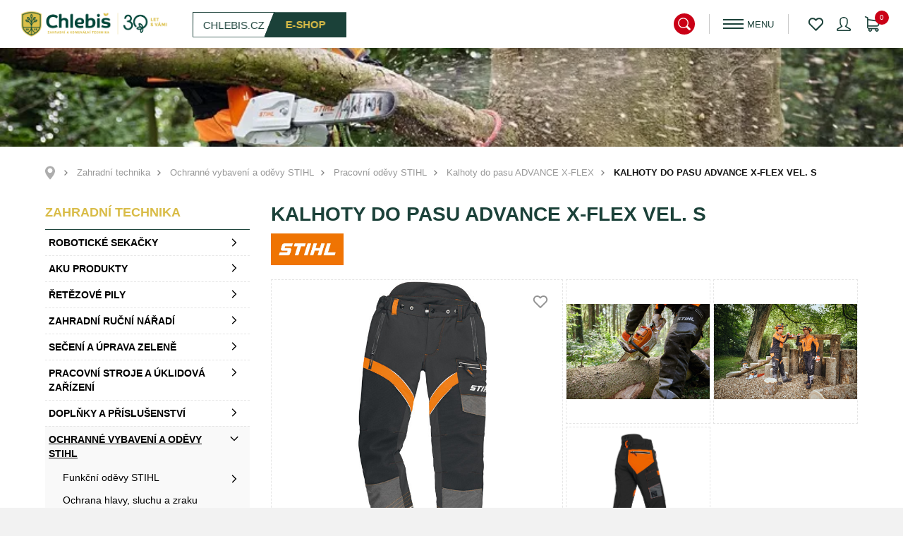

--- FILE ---
content_type: text/html; charset=utf-8
request_url: https://eshop.chlebis.cz/cs/kalhoty-do-pasu-advance-x-flex-vel-s/p-890/
body_size: 17530
content:

<!DOCTYPE html>
<html lang="cs" class="notouch yeswebp">
    <head>
        <meta charset="utf-8">
        <title>Kalhoty do pasu ADVANCE X-FLEX vel. S | CHLEBIŠ s.r.o.</title>
        <meta name="description" content="KALHOTY DO PASU ADVANCE X-FLEX: S PRODYŠNOU VRSTVOU AVERTIC™Obzvláště robustní a lehké kalhoty do pasu STIHL ADVANCE X-Flex jsou vhodné pro…">
            <meta name="keywords" content="">

        <meta http-equiv="X-UA-Compatible" content="IE=edge">
        <meta name="viewport" content="width=device-width, minimum-scale=1.0, maximum-scale=1.0, user-scalable=no">
        <meta name="theme-color" content="#000000">
        <meta name="msapplication-navbutton-color" content="#000000">
        <meta name="msapplication-TileColor" content="#000000">
        <meta name="apple-mobile-web-app-capable" content="yes">
        <meta name="apple-mobile-web-app-status-bar-style" content="black-translucen">

        
        <link rel="manifest" href="/manifest.json">
                <meta name='robots' content='index,follow, noodp'>
<meta name="author" content="arsyline.cz">

    <link rel="canonical" href="https://eshop.chlebis.cz/cs/kalhoty-do-pasu-advance-x-flex-vel-s/p-890/">
        <link rel="alternate" hreflang="cs-CZ" href="https://eshop.chlebis.cz/cs/">



<meta name="twitter:card" content="summary">
<meta name="twitter:creator" content="@ArsyLine">
<meta name="twitter:title" content="Kalhoty do pasu ADVANCE X-FLEX vel. S">
<meta name="twitter:description" content="KALHOTY DO PASU ADVANCE X-FLEX: S PRODYŠNOU VRSTVOU AVERTIC™Obzvláště robustní a lehké kalhoty do pasu STIHL ADVANCE X-Flex jsou vhodné pro…">
<meta name="twitter:image" content="https://eshop.chlebis.cz/UserFiles/Product/Image/1607694217c22f3f3ad7d74c7bb21f1fe764f9b178.jpg">
<meta name="twitter:image:alt" content="Kalhoty do pasu ADVANCE X-FLEX vel. S">

<meta property="og:title" content="Kalhoty do pasu ADVANCE X-FLEX vel. S">
<meta property="og:type" content="website">
<meta property="og:url" content="https://eshop.chlebis.cz/cs/kalhoty-do-pasu-advance-x-flex-vel-s/p-890/">
            <meta property="og:locale" content="cs-CZ">
<meta property="og:site_name" content="CHLEBIŠ s.r.o.">
<meta property="og:image" content="https://eshop.chlebis.cz/UserFiles/Product/Image/1607694217c22f3f3ad7d74c7bb21f1fe764f9b178.jpg">
<meta property="og:image:secure_url" content="https://eshop.chlebis.cz/UserFiles/Product/Image/1607694217c22f3f3ad7d74c7bb21f1fe764f9b178.jpg">
<meta property="og:image:alt" content="Kalhoty do pasu ADVANCE X-FLEX vel. S">
<meta property="og:description" content="KALHOTY DO PASU ADVANCE X-FLEX: S PRODYŠNOU VRSTVOU AVERTIC™Obzvláště robustní a lehké kalhoty do pasu STIHL ADVANCE X-Flex jsou vhodné pro…">

    <script type="application/ld+json" >
      {
      "@context": "http://schema.org",
      "@type": "Product",
      "name": "Kalhoty do pasu ADVANCE X-FLEX vel. S",
      "description": "KALHOTY DO PASU ADVANCE X-FLEX: S PRODYŠNOU VRSTVOU AVERTIC™Obzvláště robustní a lehké kalhoty do pasu STIHL ADVANCE X-Flex jsou vhodné pro profesionály v…",
      "image": "https://eshop.chlebis.cz/UserFiles/Product/Image/1607694217c22f3f3ad7d74c7bb21f1fe764f9b178.jpg",
      "offers": {
         "@type": "Offer",
         "priceCurrency": "CZK",
         "price": "8790",
         "priceValidUntil": "2027-1-26",
         "availability": "http://schema.org/InStock",
         "url": "https://eshop.chlebis.cz/cs/kalhoty-do-pasu-advance-x-flex-vel-s/p-890/"
      },
        "brand": "Stihl",
        "gtin8": "00883421203"
      }
   </script>

        

        <meta name="google-site-verification" content="jPi9ZbYRW0J1Cwj2yYUBXx1WgaNH0GZuCktnMaaxQLE">

        <meta name="format-detection" content="telephone=no">

        <link href="/img/icons/favicon.ico?v=1621235016" rel="icon" type="image/x-icon">
        <link href="/img/icons/favicon-16x16.png?v=1621235016" rel="icon" sizes="16x16" type="image/png">
        <link href="/img/icons/favicon-32x32.png?v=1621235016" rel="icon" sizes="32x32" type="image/png">
        <link href="/img/icons/icon-48x48.png?v=1621235016" rel="icon" sizes="32x32" type="image/png">
        <link href="/img/icons/icon-76x76.png?v=1621235016" rel="icon" sizes="76x76" type="image/png">
        <link href="/img/icons/icon-120x120.png?v=1621235016" rel="icon" sizes="120x120" type="image/png">
        <link href="/img/icons/icon-152x152.png?v=1621235016" rel="icon" sizes="152x152" type="image/png">
        <link href="/img/icons/apple-touch-icon.png?v=1621235016" rel="apple-touch-icon" sizes="180x180">
        <link href="/img/icons/android-chrome-192x192.png?v=1621235016" rel="icon" sizes="192x192" type="image/png">



            <link href="/style/components/skelet.css?v=1676029391" rel="preload" as="style">
            <link href="/style/components/modules.css?v=1621261953" rel="preload" as="style">
            <link href="/style/components/homepage.css?v=1621234986" rel="preload" as="style">
            <link href="/style/components/popup.css?v=1621234986" rel="preload" as="style">
            <link href="/style/components/products.css?v=1621238022" rel="preload" as="style">

            <link href="/style/global.css?v=1641457824" rel="preload" as="style">
            <link href="https://fonts.googleapis.com/css2?family=Roboto:ital,wght@0,100;0,300;0,400;0,500;0,700;0,900;1,100;1,300;1,400;1,500;1,700;1,900&amp;display=swap" rel="preload" as="style" crossorigin>






            <link href="/style/components/skelet.css?v=1676029391" rel="stylesheet">
           <link href="/style/components/modules.css?v=1621261953" rel="stylesheet">

            <link href="/style/components/homepage.css?v=1621234986" rel="stylesheet">


                <link href="/style/components/detail.css?v=1621234986" rel="stylesheet">
            <link href="/style/components/popup.css?v=1621234986" rel="stylesheet">
            <link href="/style/components/products.css?v=1621238022" rel="stylesheet">

            <link href="https://www.arsyline.cz/cookies/cookies_script_light.css?26-01-2026" rel="stylesheet">

        <link id="global_style" href="/style/global.css?v=1641457824" rel="stylesheet">
        <link href="https://fonts.googleapis.com/css2?family=Roboto:ital,wght@0,100;0,300;0,400;0,500;0,700;0,900;1,100;1,300;1,400;1,500;1,700;1,900&amp;display=swap" rel="stylesheet" crossorigin>





        <link href="/style/print.css?v=1621234985" rel="stylesheet" media="print">

        

        <script src="/script/jquery-3.5.1.min.js?v=1621234985" defer></script>



    <script>
        window.dataLayer = window.dataLayer || [];
        function gtag(){ dataLayer.push(arguments); }

        gtag('consent', 'default', {
            'ad_storage': "denied",
            'analytics_storage': "denied",
            'personalization_storage': "denied",
            'ad_user_data': "denied",
            'ad_personalization': "denied",

            'functionality_storage': 'granted',
            'security_storage': 'granted',

            'wait_for_update': 1000
        } );
    </script>











    <script async src="https://www.googletagmanager.com/gtag/js?id=G-089Q02YB2X" type="text/plain" data-cookiecategory="analytics" ></script>
    <script type="text/plain" data-cookiecategory="analytics" >
        window.dataLayer = window.dataLayer || [];
        function gtag(){ dataLayer.push(arguments);}
        gtag('js', new Date());

        gtag('config', "G-089Q02YB2X");
    </script>

    <script type="text/plain" data-cookiecategory="analytics" >
        (function(i,s,o,g,r,a,m){ i['GoogleAnalyticsObject']=r;i[r]=i[r]||function(){
            (i[r].q=i[r].q||[]).push(arguments)},i[r].l=1*new Date();a=s.createElement(o),
            m=s.getElementsByTagName(o)[0];a.async=1;a.src=g;m.parentNode.insertBefore(a,m)
        })(window,document,'script','https://www.google-analytics.com/analytics.js','ga');

        ga('create', "UA-197247100-1", 'auto');
        ga('send', 'pageview');
    </script>
















   </head>


<body class="sub cs" id="body product">


























   <script><!-- fix css probliknutí v rámci firefox prohlížeče--></script>



	
   <div class="web_container" aria-hidden="false">

   <span class="header_height"></span>
   <header>
         <a href="/cs/" title="Přejít na úvodní stránku" class="logo font_size">CHLEBIŠ s.r.o.</a>
         <div class="box">
             <div class="btn_box">
                 <a href="https://www.chlebis.cz/cs/" title="Přejít na webovou prezentaci"><span>Chlebis.cz</span></a>
                 <a href="/cs/" class="active" title="Přejít na e-shopové řešení"><span>E-shop</span></a>
             </div>
             <div class="header_search">
                 <span class="search">&nbsp;</span>
                 <div id="search_box">
                    <form id="searchform" method='get' autocomplete="off" action='/cs/hledani/' onsubmit="return ControlForm('searchform');">
                       <label class="search_label" for="search_field">Vyhledávací pole</label>
                       <input class="search_field" id='search_field' type='text' name="srch" autocomplete="off" placeholder="Hledám..." value="" data-validation="Vyplňte <strong>hledaný výraz</strong>">
                       <button class="search_field font_size" type="submit">Vyhledat záznamy</button>
                       <p class="load">Hledáme relevantní výsledky.</p>
                       <ul class='silencer hide' id="snippet--searchResults">
                                                    <li class="last">
                             <p class="error ">Hledanému výrazu, neodpovídají žádné záznamy.</p>
                          </li>
                       </ul>
                    </form>
                 </div>
              </div>

            <nav aria-label="Hlavní menu">
               <span class="open_close_navigation"><button class="lines-button x" type="button" aria-label="Menu" aria-expanded="false"><span class="lines"></span></button></span>
   
      
   <ul class="menu">
            <li class="">
               <a href="/cs/aku-stroje-na-vyzkouseni/a-24/"   title="Přejít na stránku - AKU stroje na vyzkoušení" >AKU stroje na vyzkoušení</a>
            </li>
            <li class="">
               <a href="/cs/zahradni-technika/retezove-pily/c-769/"   title="Přejít na stránku - Nabídka sortimentu" >Nabídka sortimentu</a>
            </li>
            <li class="">
               <a href="/cs/kontakt/a-2/"   title="Přejít na stránku - Kontakt" >Kontakt</a>
            </li>
            <li class="">
               <a href="/cs/servis/a-15/"   title="Přejít na stránku - Servis" >Servis</a>
            </li>


      

   
   </ul>
            </nav>

             <div class="contact">
                <p>Telefon na prodejnu: <strong>+420 736 473 463 - Prodejna</strong></p>
             </div>

               <div class="user">

                  <ul>
                     <li id="snippet--favorites">
                        <a href="/cs/oblibene/" class="wish_icon icon"></a>
                    </li>
                     <li>
                         <span class="user_icon"></span>
                        <span class="user_icon2 icon"></span>
                        <ul class="script_user">
   <li ><a href="/cs/prihlaseni/" title="Přejít na stránku - Přihlášení">Přihlášení</a></li>
   <li ><a href="/cs/registrace/" title="Přejít na stránku - Registrace">Registrace</a></li>
                        </ul>
                     </li>
                  </ul>

                  <div class="basket">
                     <a href="/cs/kosik/"  title="Košík" id="snippet--basketPriceSum"><span class="number ">0</span></a>
                  </div>
               </div>

             <div class="clear"></div>
         </div>


<div id="snippet--flashes"></div>
   </header>

      <div class="ipad_menu">
   
      
   <ul class="menu">
            <li class="">
               <a href="/cs/aku-stroje-na-vyzkouseni/a-24/"   title="Přejít na stránku - AKU stroje na vyzkoušení" >AKU stroje na vyzkoušení</a>
            </li>
            <li class="">
               <a href="/cs/zahradni-technika/retezove-pily/c-769/"   title="Přejít na stránku - Nabídka sortimentu" >Nabídka sortimentu</a>
            </li>
            <li class="">
               <a href="/cs/kontakt/a-2/"   title="Přejít na stránku - Kontakt" >Kontakt</a>
            </li>
            <li class="">
               <a href="/cs/servis/a-15/"   title="Přejít na stránku - Servis" >Servis</a>
            </li>


      
         <li><a href="https://www.chlebis.cz/cs/" title="Přejít na webovou prezentaci">Zpět na Chlebis.cz</a></li>

   
   </ul>
      </div>



   
   

<div class="welcome_0">
        
            <div class="main_slider ">
                        <div class="item">
                            <picture class="img">




        
        

    <source data-srcset="/UserFiles/Slider/Image/175766680451738-MS-MSA220TC-EU-AW-006-EU-usable-RoW-hd.webp?v=1757666804" type="image/webp">

        <source data-srcset="/UserFiles/Slider/Image/175766680451738-MS-MSA220TC-EU-AW-006-EU-usable-RoW-hd.jpg?v=1757666804" type="image/jpg">

    <img src="/img/empty.gif" data-src="/UserFiles/Slider/Image/175766680451738-MS-MSA220TC-EU-AW-006-EU-usable-RoW-hd.jpg?v=" class="img_hide bg slider-lazy" alt="STIHL 2" title="">
                            </picture>
                        </div>
                        <div class="item">
                            <picture class="img">




        
        

    <source data-srcset="/UserFiles/Slider/Image/1754038128ECOVACS-GOAT-A1600-RTK-WHITE-16.webp?v=1754038128" type="image/webp">

        <source data-srcset="/UserFiles/Slider/Image/1754038128ECOVACS-GOAT-A1600-RTK-WHITE-16.jpg?v=1754038128" type="image/jpg">

    <img src="/img/empty.gif" data-src="/UserFiles/Slider/Image/1754038128ECOVACS-GOAT-A1600-RTK-WHITE-16.jpg?v=" class="img_hide bg slider-lazy" alt="Ecovacs" title="">
                            </picture>
                        </div>
            </div>
</div>








<nav role="navigation" aria-label="Drobečková navigace" class="breadcrumbs">
   <div class="inside_max">
      <ul>
         <li class="first"><a href="/cs/" title="Přejít na úvodní stránku">Úvod</a></li>
                     <li><a href="/cs/zahradni-technika/c-2/" title="Přejít na stránku - Zahradní technika">Zahradní technika</a></li>
                     <li><a href="/cs/zahradni-technika/ochranne-vybaveni-a-odevy-stihl/c-599/" title="Přejít na stránku - Ochranné vybavení a oděvy STIHL">Ochranné vybavení a oděvy STIHL</a></li>
                     <li><a href="/cs/zahradni-technika/ochranne-vybaveni-a-odevy-stihl/pracovni-odevy-stihl/c-562/" title="Přejít na stránku - Pracovní oděvy STIHL">Pracovní oděvy STIHL</a></li>
                     <li><a href="/cs/zahradni-technika/ochranne-vybaveni-a-odevy-stihl/pracovni-odevy-stihl/kalhoty-do-pasu-advance-x-flex/c-568/" title="Přejít na stránku - Kalhoty do pasu ADVANCE X-FLEX">Kalhoty do pasu ADVANCE X-FLEX</a></li>
                  <li class="last"><span>Kalhoty do pasu ADVANCE X-FLEX vel. S</span></li>
      </ul>

   </div>
</nav>
   <main id="content">

      

            <div class="inside inside_max">
    <nav class="main_navigation" aria-label="Seznam kategorií">
        <div class="box">
            <p class="open_close_category" data-title="Vyberte si kategorii" data-title2="Skrýt kategorie">Vyberte si kategorii</p>
            <ul>
                    <li class="icon icon2 active" aria-expanded="true">
                        <a href="/cs/zahradni-technika/c-2/" title="Přejít do kategorie - Zahradní technika" aria-currect="true">Zahradní technika<span>(1238)</span></a>
                            <ul>
                                    <li class="" >
                                        <a href="/cs/zahradni-technika/roboticke-sekacky/c-765/" title="Přejít do kategorie - Robotické sekačky" >Robotické sekačky<span>(24)</span></a>
                                            <button type="button" aria-expanded="false" class="icon2 font_size ">Zobrazit submenu pro Robotické sekačky</button>
                                            <ul>
                                                    <li class="" >
                                                        <a href="/cs/zahradni-technika/roboticke-sekacky/ecovacs/c-809/" title="Přejít do kategorie - Ecovacs" >Ecovacs<span>(4)</span></a>
                                                    </li>
                                                    <li class="" >
                                                        <a href="/cs/zahradni-technika/roboticke-sekacky/yarbo/c-767/" title="Přejít do kategorie - YARBO" >YARBO<span>(8)</span></a>
                                                    </li>
                                                    <li class="" >
                                                        <a href="/cs/zahradni-technika/roboticke-sekacky/cramer/c-768/" title="Přejít do kategorie - CRAMER" >CRAMER<span>(1)</span></a>
                                                    </li>
                                                    <li class="" >
                                                        <a href="/cs/zahradni-technika/roboticke-sekacky/stihl/c-766/" title="Přejít do kategorie - STIHL" >STIHL<span>(11)</span></a>
                                                    </li>
                                            </ul>
                                    </li>
                                    <li class="" >
                                        <a href="/cs/zahradni-technika/aku-produkty/c-733/" title="Přejít do kategorie - Aku produkty" >Aku produkty<span>(134)</span></a>
                                            <button type="button" aria-expanded="false" class="icon2 font_size ">Zobrazit submenu pro Aku produkty</button>
                                            <ul>
                                                    <li class="" >
                                                        <a href="/cs/zahradni-technika/aku-produkty/akumulatory/c-798/" title="Přejít do kategorie - Akumulátory" >Akumulátory<span>(10)</span></a>
                                                    </li>
                                                    <li class="" >
                                                        <a href="/cs/zahradni-technika/aku-produkty/nabijeci-stanice/c-788/" title="Přejít do kategorie - Nabíjecí stanice" >Nabíjecí stanice<span>(1)</span></a>
                                                    </li>
                                                    <li class="" >
                                                        <a href="/cs/zahradni-technika/aku-produkty/akumulatorove-pily/c-740/" title="Přejít do kategorie - Akumulátorové pily" >Akumulátorové pily<span>(20)</span></a>
                                                    </li>
                                                    <li class="" >
                                                        <a href="/cs/zahradni-technika/aku-produkty/akumulatorove-sekacky/c-741/" title="Přejít do kategorie - Akumulátorové sekačky" >Akumulátorové sekačky<span>(28)</span></a>
                                                    </li>
                                                    <li class="" >
                                                        <a href="/cs/zahradni-technika/aku-produkty/akumulatorove-vyzinace-a-krovinorezy/c-744/" title="Přejít do kategorie - Akumulátorové vyžínače a křovinořezy" >Akumulátorové vyžínače a křovinořezy<span>(17)</span></a>
                                                    </li>
                                                    <li class="" >
                                                        <a href="/cs/zahradni-technika/aku-produkty/akumulatorove-zahradni-nuzky/c-742/" title="Přejít do kategorie - Akumulátorové zahradní nůžky" >Akumulátorové zahradní nůžky<span>(20)</span></a>
                                                    </li>
                                                    <li class="" >
                                                        <a href="/cs/zahradni-technika/aku-produkty/akumulatorove-foukace-a-vysavace/c-739/" title="Přejít do kategorie - Akumulátorové foukače a vysavače" >Akumulátorové foukače a vysavače<span>(19)</span></a>
                                                    </li>
                                                    <li class="" >
                                                        <a href="/cs/zahradni-technika/aku-produkty/akumulatorove-kombisystemy/c-795/" title="Přejít do kategorie - Akumulátorové KombiSystémy" >Akumulátorové KombiSystémy<span>(3)</span></a>
                                                    </li>
                                                    <li class="" >
                                                        <a href="/cs/zahradni-technika/aku-produkty/akumulatorove-kompresory/c-736/" title="Přejít do kategorie - Akumulátorové kompresory" >Akumulátorové kompresory<span>(2)</span></a>
                                                    </li>
                                                    <li class="" >
                                                        <a href="/cs/zahradni-technika/aku-produkty/akumulatorove-postrikovace/c-738/" title="Přejít do kategorie - Akumulátorové postřikovače" >Akumulátorové postřikovače<span>(4)</span></a>
                                                    </li>
                                                    <li class="" >
                                                        <a href="/cs/zahradni-technika/aku-produkty/akumulatorove-provzdusnovace-travniku/c-796/" title="Přejít do kategorie - Akumulátorové provzdušňovače trávníků" >Akumulátorové provzdušňovače trávníků<span>(2)</span></a>
                                                    </li>
                                                    <li class="" >
                                                        <a href="/cs/zahradni-technika/aku-produkty/akumulatorove-rozbrusovaci-stroje/c-797/" title="Přejít do kategorie - Akumulátorové rozbrušovací stroje" >Akumulátorové rozbrušovací stroje<span>(2)</span></a>
                                                    </li>
                                                    <li class="" >
                                                        <a href="/cs/zahradni-technika/aku-produkty/akumulatorove-tlakove-cistice/c-737/" title="Přejít do kategorie - Akumulátorové tlakové čističe" >Akumulátorové tlakové čističe<span>(4)</span></a>
                                                    </li>
                                                    <li class="" >
                                                        <a href="/cs/zahradni-technika/aku-produkty/akumulatorove-zametace/c-743/" title="Přejít do kategorie - Akumulátorové zametače" >Akumulátorové zametače<span>(1)</span></a>
                                                    </li>
                                            </ul>
                                    </li>
                                    <li class="" >
                                        <a href="/cs/zahradni-technika/retezove-pily/c-769/" title="Přejít do kategorie - Řetězové pily" >Řetězové pily<span>(65)</span></a>
                                            <button type="button" aria-expanded="false" class="icon2 font_size ">Zobrazit submenu pro Řetězové pily</button>
                                            <ul>
                                                    <li class="" >
                                                        <a href="/cs/zahradni-technika/retezove-pily/aku-pily/c-772/" title="Přejít do kategorie - Aku pily" >Aku pily<span>(22)</span></a>
                                                    </li>
                                                    <li class="" >
                                                        <a href="/cs/zahradni-technika/retezove-pily/benzinove-pily-pro-pripravu-palivoveho-drivi-a-udrzbu-pozemku/c-776/" title="Přejít do kategorie - Benzínové pily pro přípravu palivového dříví a údržbu pozemků" >Benzínové pily pro přípravu palivového dříví a údržbu pozemků<span>(8)</span></a>
                                                    </li>
                                                    <li class="" >
                                                        <a href="/cs/zahradni-technika/retezove-pily/benzinove-pily-pro-zemedelstvi-a-zahradnictvi/c-777/" title="Přejít do kategorie - Benzínové pily pro zemědělství a zahradnictví" >Benzínové pily pro zemědělství a zahradnictví<span>(5)</span></a>
                                                    </li>
                                                    <li class="" >
                                                        <a href="/cs/zahradni-technika/retezove-pily/carvingove-pily/c-775/" title="Přejít do kategorie - Carvingové pily" >Carvingové pily<span>(1)</span></a>
                                                    </li>
                                                    <li class="" >
                                                        <a href="/cs/zahradni-technika/retezove-pily/elektricke-pily/c-773/" title="Přejít do kategorie - Elektrické pily" >Elektrické pily<span>(3)</span></a>
                                                    </li>
                                                    <li class="" >
                                                        <a href="/cs/zahradni-technika/retezove-pily/pily-na-osetrovani-stromu/c-778/" title="Přejít do kategorie - Pily na ošetřování stromů" >Pily na ošetřování stromů<span>(3)</span></a>
                                                    </li>
                                                    <li class="" >
                                                        <a href="/cs/zahradni-technika/retezove-pily/stredne-silne-benzinove-pily-pro-lesnictvi/c-779/" title="Přejít do kategorie - Středně silné benzínové pily pro lesnictví" >Středně silné benzínové pily pro lesnictví<span>(7)</span></a>
                                                    </li>
                                                    <li class="" >
                                                        <a href="/cs/zahradni-technika/retezove-pily/velmi-vykonne-benzinove-pily-pro-lesnictvi/c-780/" title="Přejít do kategorie - Velmi výkonné benzínové pily pro lesnictví" >Velmi výkonné benzínové pily pro lesnictví<span>(10)</span></a>
                                                    </li>
                                                    <li class="" >
                                                        <a href="/cs/zahradni-technika/retezove-pily/vyvetvovaci-pily/c-774/" title="Přejít do kategorie - Vyvětvovací pily" >Vyvětvovací pily<span>(9)</span></a>
                                                    </li>
                                            </ul>
                                    </li>
                                    <li class="" >
                                        <a href="/cs/zahradni-technika/zahradni-rucni-naradi/c-734/" title="Přejít do kategorie - Zahradní ruční nářadí" >Zahradní ruční nářadí<span>(232)</span></a>
                                            <button type="button" aria-expanded="false" class="icon2 font_size ">Zobrazit submenu pro Zahradní ruční nářadí</button>
                                            <ul>
                                                    <li class="" >
                                                        <a href="/cs/zahradni-technika/zahradni-rucni-naradi/rucni-pily/c-748/" title="Přejít do kategorie - Ruční pily" >Ruční pily<span>(33)</span></a>
                                                    </li>
                                                    <li class="" >
                                                        <a href="/cs/zahradni-technika/zahradni-rucni-naradi/sekery/c-749/" title="Přejít do kategorie - Sekery" >Sekery<span>(19)</span></a>
                                                    </li>
                                                    <li class="" >
                                                        <a href="/cs/zahradni-technika/zahradni-rucni-naradi/kladiva/c-781/" title="Přejít do kategorie - Kladiva" >Kladiva<span>(3)</span></a>
                                                    </li>
                                                    <li class="" >
                                                        <a href="/cs/zahradni-technika/zahradni-rucni-naradi/drevorubecke-a-stipaci-kliny/c-804/" title="Přejít do kategorie - Dřevorubecké a štípací klíny" >Dřevorubecké a štípací klíny<span>(8)</span></a>
                                                    </li>
                                                    <li class="" >
                                                        <a href="/cs/zahradni-technika/zahradni-rucni-naradi/quikfittm/c-783/" title="Přejít do kategorie - QuikFit™" >QuikFit™<span>(30)</span></a>
                                                    </li>
                                                    <li class="" >
                                                        <a href="/cs/zahradni-technika/zahradni-rucni-naradi/kostata-a-hrabe/c-782/" title="Přejít do kategorie - Košťata a hrábě" >Košťata a hrábě<span>(18)</span></a>
                                                    </li>
                                                    <li class="" >
                                                        <a href="/cs/zahradni-technika/zahradni-rucni-naradi/odklizeni-snehu/c-786/" title="Přejít do kategorie - Odklízení sněhu" >Odklízení sněhu<span>(7)</span></a>
                                                    </li>
                                                    <li class="" >
                                                        <a href="/cs/zahradni-technika/zahradni-rucni-naradi/lopaty-ryce-kopacky-a-krumpace/c-784/" title="Přejít do kategorie - Lopaty, rýče, kopačky a krumpáče" >Lopaty, rýče, kopačky a krumpáče<span>(24)</span></a>
                                                    </li>
                                                    <li class="" >
                                                        <a href="/cs/zahradni-technika/zahradni-rucni-naradi/zavlazovani/c-785/" title="Přejít do kategorie - Zavlažování" >Zavlažování<span>(29)</span></a>
                                                    </li>
                                                    <li class="" >
                                                        <a href="/cs/zahradni-technika/zahradni-rucni-naradi/noze-nuzky/c-746/" title="Přejít do kategorie - Nože, nůžky" >Nože, nůžky<span>(59)</span></a>
                                                    </li>
                                                    <li class="" >
                                                        <a href="/cs/zahradni-technika/zahradni-rucni-naradi/sapiny-haky-pacidla/c-805/" title="Přejít do kategorie - Sapiny, háky, páčidla" >Sapiny, háky, páčidla<span>(11)</span></a>
                                                    </li>
                                                    <li class="" >
                                                        <a href="/cs/zahradni-technika/zahradni-rucni-naradi/zarizeni-pro-mereni-a-oznacovani/c-803/" title="Přejít do kategorie - Zařízení pro měření a označování" >Zařízení pro měření a označování<span>(12)</span></a>
                                                    </li>
                                            </ul>
                                    </li>
                                    <li class="" >
                                        <a href="/cs/zahradni-technika/seceni-a-uprava-zelene/c-735/" title="Přejít do kategorie - Sečení a úprava zeleně" >Sečení a úprava zeleně<span>(202)</span></a>
                                            <button type="button" aria-expanded="false" class="icon2 font_size ">Zobrazit submenu pro Sečení a úprava zeleně</button>
                                            <ul>
                                                    <li class="" >
                                                        <a href="/cs/zahradni-technika/seceni-a-uprava-zelene/nuzky-na-zive-ploty/c-790/" title="Přejít do kategorie - Nůžky na živé ploty" >Nůžky na živé ploty<span>(34)</span></a>
                                                    </li>
                                                    <li class="" >
                                                        <a href="/cs/zahradni-technika/seceni-a-uprava-zelene/vyzinace-a-krovinorezy/c-750/" title="Přejít do kategorie - Vyžínače a křovinořezy" >Vyžínače a křovinořezy<span>(38)</span></a>
                                                    </li>
                                                    <li class="" >
                                                        <a href="/cs/zahradni-technika/seceni-a-uprava-zelene/sekacky/c-752/" title="Přejít do kategorie - Sekačky" >Sekačky<span>(41)</span></a>
                                                    </li>
                                                    <li class="" >
                                                        <a href="/cs/zahradni-technika/seceni-a-uprava-zelene/mulcovaci-sekacky/c-753/" title="Přejít do kategorie - Mulčovací sekačky" >Mulčovací sekačky<span>(2)</span></a>
                                                    </li>
                                                    <li class="" >
                                                        <a href="/cs/zahradni-technika/seceni-a-uprava-zelene/zahradni-traktory/c-755/" title="Přejít do kategorie - Zahradní traktory" >Zahradní traktory<span>(19)</span></a>
                                                    </li>
                                                    <li class="" >
                                                        <a href="/cs/zahradni-technika/seceni-a-uprava-zelene/roboticke-sekacky/c-751/" title="Přejít do kategorie - Robotické sekačky" >Robotické sekačky<span>(22)</span></a>
                                                    </li>
                                                    <li class="" >
                                                        <a href="/cs/zahradni-technika/seceni-a-uprava-zelene/kombisystemy-a-multisystemy/c-747/" title="Přejít do kategorie - KombiSystémy a MultiSystémy" >KombiSystémy a MultiSystémy<span>(24)</span></a>
                                                    </li>
                                                    <li class="" >
                                                        <a href="/cs/zahradni-technika/seceni-a-uprava-zelene/provzdusnovace-travniku/c-789/" title="Přejít do kategorie - Provzdušňovače trávníků" >Provzdušňovače trávníků<span>(5)</span></a>
                                                    </li>
                                                    <li class="" >
                                                        <a href="/cs/zahradni-technika/seceni-a-uprava-zelene/rosice-a-postrikovace/c-757/" title="Přejít do kategorie - Rosiče a postřikovače" >Rosiče a postřikovače<span>(9)</span></a>
                                                    </li>
                                                    <li class="" >
                                                        <a href="/cs/zahradni-technika/seceni-a-uprava-zelene/rotacni-kyprice/c-754/" title="Přejít do kategorie - Rotační kypřiče" >Rotační kypřiče<span>(13)</span></a>
                                                    </li>
                                                    <li class="" >
                                                        <a href="/cs/zahradni-technika/seceni-a-uprava-zelene/pudni-jamkovace/c-756/" title="Přejít do kategorie - Půdní jamkovače" >Půdní jamkovače<span>(1)</span></a>
                                                    </li>
                                            </ul>
                                    </li>
                                    <li class="" >
                                        <a href="/cs/zahradni-technika/pracovni-stroje-a-uklidova-zarizeni/c-758/" title="Přejít do kategorie - Pracovní stroje a úklidová zařízení" >Pracovní stroje a úklidová zařízení<span>(78)</span></a>
                                            <button type="button" aria-expanded="false" class="icon2 font_size ">Zobrazit submenu pro Pracovní stroje a úklidová zařízení</button>
                                            <ul>
                                                    <li class="" >
                                                        <a href="/cs/zahradni-technika/pracovni-stroje-a-uklidova-zarizeni/foukace-a-vysavace/c-763/" title="Přejít do kategorie - Foukače a vysavače" >Foukače a vysavače<span>(27)</span></a>
                                                    </li>
                                                    <li class="" >
                                                        <a href="/cs/zahradni-technika/pracovni-stroje-a-uklidova-zarizeni/vysavace-mokrych-a-suchych-necistot/c-760/" title="Přejít do kategorie - Vysavače mokrých a suchých nečistot" >Vysavače mokrých a suchých nečistot<span>(6)</span></a>
                                                    </li>
                                                    <li class="" >
                                                        <a href="/cs/zahradni-technika/pracovni-stroje-a-uklidova-zarizeni/vysokotlake-cistice/c-759/" title="Přejít do kategorie - Vysokotlaké čističe" >Vysokotlaké čističe<span>(17)</span></a>
                                                    </li>
                                                    <li class="" >
                                                        <a href="/cs/zahradni-technika/pracovni-stroje-a-uklidova-zarizeni/drtice/c-762/" title="Přejít do kategorie - Drtiče" >Drtiče<span>(9)</span></a>
                                                    </li>
                                                    <li class="" >
                                                        <a href="/cs/zahradni-technika/pracovni-stroje-a-uklidova-zarizeni/kompresory/c-764/" title="Přejít do kategorie - Kompresory" >Kompresory<span>(2)</span></a>
                                                    </li>
                                                    <li class="" >
                                                        <a href="/cs/zahradni-technika/pracovni-stroje-a-uklidova-zarizeni/zametace-a-zametaci-stroje/c-761/" title="Přejít do kategorie - Zametače a zametací stroje" >Zametače a zametací stroje<span>(3)</span></a>
                                                    </li>
                                                    <li class="" >
                                                        <a href="/cs/zahradni-technika/pracovni-stroje-a-uklidova-zarizeni/rozbrusovaci-stroje/c-791/" title="Přejít do kategorie - Rozbrušovací stroje" >Rozbrušovací stroje<span>(14)</span></a>
                                                    </li>
                                                    <li class="" >
                                                        <a href="/cs/zahradni-technika/pracovni-stroje-a-uklidova-zarizeni/vodni-cerpadla/c-792/" title="Přejít do kategorie - Vodní čerpadla" >Vodní čerpadla<span>(4)</span></a>
                                                    </li>
                                            </ul>
                                    </li>
                                    <li class="" >
                                        <a href="/cs/zahradni-technika/doplnky-a-prislusenstvi/c-787/" title="Přejít do kategorie - Doplňky a příslušenství" >Doplňky a příslušenství<span>(452)</span></a>
                                            <button type="button" aria-expanded="false" class="icon2 font_size ">Zobrazit submenu pro Doplňky a příslušenství</button>
                                            <ul>
                                                    <li class="" >
                                                        <a href="/cs/zahradni-technika/doplnky-a-prislusenstvi/prislusenstvi-k-robotickym-sekackam-cramer/c-810/" title="Přejít do kategorie - Příslušenství k robotickým sekačkám CRAMER" >Příslušenství k robotickým sekačkám CRAMER<span>(1)</span></a>
                                                    </li>
                                                    <li class="" >
                                                        <a href="/cs/zahradni-technika/doplnky-a-prislusenstvi/prislusenstvi-k-naradi-bahco/c-807/" title="Přejít do kategorie - Příslušenství k nářadí BAHCO" >Příslušenství k nářadí BAHCO<span>(11)</span></a>
                                                    </li>
                                                    <li class="" >
                                                        <a href="/cs/zahradni-technika/doplnky-a-prislusenstvi/prislusenstvi-k-pilam-silky/c-806/" title="Přejít do kategorie - Příslušenství k pilám SILKY" >Příslušenství k pilám SILKY<span>(11)</span></a>
                                                    </li>
                                                    <li class="" >
                                                        <a href="/cs/zahradni-technika/doplnky-a-prislusenstvi/prislusenstvi-seco/c-698/" title="Přejít do kategorie - Příslušenství SECO" >Příslušenství SECO<span>(23)</span></a>
                                                    </li>
                                                    <li class="" >
                                                        <a href="/cs/zahradni-technika/doplnky-a-prislusenstvi/oleje-pro-stroje-chlebis/c-706/" title="Přejít do kategorie - Oleje pro stroje Chlebiš" >Oleje pro stroje Chlebiš<span>(5)</span></a>
                                                    </li>
                                                    <li class="" >
                                                        <a href="/cs/zahradni-technika/doplnky-a-prislusenstvi/pilove-retezy/c-701/" title="Přejít do kategorie - Pilové řetězy" >Pilové řetězy<span>(116)</span></a>
                                                            <button type="button" aria-expanded="false" class="icon2 font_size ">Zobrazit submenu pro Pilové řetězy</button>
                                                            <ul>
                                                                <li class="">
                                                                    <a href="/cs/zahradni-technika/doplnky-a-prislusenstvi/pilove-retezy/retezy-hexa/c-720/" title="Přejít do kategorie - Řetězy HEXA" >Řetězy HEXA<span>(6)</span></a>
                                                                </li>
                                                                <li class="">
                                                                    <a href="/cs/zahradni-technika/doplnky-a-prislusenstvi/pilove-retezy/pilove-retezy-pro-pily-ostatnich-znacek/c-703/" title="Přejít do kategorie - Pilové řetězy pro pily ostatních značek" >Pilové řetězy pro pily ostatních značek<span>(33)</span></a>
                                                                </li>
                                                                <li class="">
                                                                    <a href="/cs/zahradni-technika/doplnky-a-prislusenstvi/pilove-retezy/pilove-retezy-pro-pily-stihl/c-702/" title="Přejít do kategorie - Pilové řetězy pro pily STIHL" >Pilové řetězy pro pily STIHL<span>(77)</span></a>
                                                                </li>
                                                            </ul>
                                                    </li>
                                                    <li class="" >
                                                        <a href="/cs/zahradni-technika/doplnky-a-prislusenstvi/prislusenstvi-ke-strojum-stihl/c-615/" title="Přejít do kategorie - Příslušenství ke strojům STIHL" >Příslušenství ke strojům STIHL<span>(315)</span></a>
                                                            <button type="button" aria-expanded="false" class="icon2 font_size ">Zobrazit submenu pro Příslušenství ke strojům STIHL</button>
                                                            <ul>
                                                                <li class="">
                                                                    <a href="/cs/zahradni-technika/doplnky-a-prislusenstvi/prislusenstvi-ke-strojum-stihl/prislusenstvi-k-pudnimu-jamkovaci/c-721/" title="Přejít do kategorie - Příslušenství k půdnímu jamkovači" >Příslušenství k půdnímu jamkovači<span>(8)</span></a>
                                                                </li>
                                                                <li class="">
                                                                    <a href="/cs/zahradni-technika/doplnky-a-prislusenstvi/prislusenstvi-ke-strojum-stihl/prislusenstvi-pro-vysavace-suchych-necistot/c-732/" title="Přejít do kategorie - Příslušenství pro vysavače suchých nečistot" >Příslušenství pro vysavače suchých nečistot<span>(3)</span></a>
                                                                </li>
                                                                <li class="">
                                                                    <a href="/cs/zahradni-technika/doplnky-a-prislusenstvi/prislusenstvi-ke-strojum-stihl/prislusentvi-k-vysokotlakym-cisticum-stihl/c-717/" title="Přejít do kategorie - Příslušentví k vysokotlakým čističům STIHL" >Příslušentví k vysokotlakým čističům STIHL<span>(18)</span></a>
                                                                </li>
                                                                <li class="">
                                                                    <a href="/cs/zahradni-technika/doplnky-a-prislusenstvi/prislusenstvi-ke-strojum-stihl/prislusenstvi-k-sekackam/c-713/" title="Přejít do kategorie - Příslušenství k sekačkám " >Příslušenství k sekačkám <span>(6)</span></a>
                                                                </li>
                                                                <li class="">
                                                                    <a href="/cs/zahradni-technika/doplnky-a-prislusenstvi/prislusenstvi-ke-strojum-stihl/prislusenstvi-ke-krovinorezum-a-vyzinacum/c-712/" title="Přejít do kategorie - Příslušenství ke křovinořezům a vyžínačům" >Příslušenství ke křovinořezům a vyžínačům<span>(103)</span></a>
                                                                </li>
                                                                <li class="">
                                                                    <a href="/cs/zahradni-technika/doplnky-a-prislusenstvi/prislusenstvi-ke-strojum-stihl/prislusenstvi-k-robotickym-sekackam-imow-r/c-683/" title="Přejít do kategorie - Příslušenství k robotickým sekačkám iMOW®" >Příslušenství k robotickým sekačkám iMOW®<span>(14)</span></a>
                                                                </li>
                                                                <li class="">
                                                                    <a href="/cs/zahradni-technika/doplnky-a-prislusenstvi/prislusenstvi-ke-strojum-stihl/prislusenstvi-k-zahradnim-traktorum/c-684/" title="Přejít do kategorie - Příslušenství k zahradním traktorům" >Příslušenství k zahradním traktorům<span>(10)</span></a>
                                                                </li>
                                                                <li class="">
                                                                    <a href="/cs/zahradni-technika/doplnky-a-prislusenstvi/prislusenstvi-ke-strojum-stihl/prislusenstvi-pro-aku-stroje/c-642/" title="Přejít do kategorie - Příslušenství pro AKU stroje" >Příslušenství pro AKU stroje<span>(28)</span></a>
                                                                </li>
                                                                <li class="">
                                                                    <a href="/cs/zahradni-technika/doplnky-a-prislusenstvi/prislusenstvi-ke-strojum-stihl/prislusenstvi-pro-motorove-pily/c-675/" title="Přejít do kategorie - Příslušenství pro motorové pily" >Příslušenství pro motorové pily<span>(69)</span></a>
                                                                </li>
                                                                <li class="">
                                                                    <a href="/cs/zahradni-technika/doplnky-a-prislusenstvi/prislusenstvi-ke-strojum-stihl/vodici-listy-pro-motorove-pily-stihl/c-633/" title="Přejít do kategorie - Vodící lišty pro motorové pily STIHL" >Vodící lišty pro motorové pily STIHL<span>(54)</span></a>
                                                                </li>
                                                            </ul>
                                                    </li>
                                                    <li class="" >
                                                        <a href="/cs/zahradni-technika/doplnky-a-prislusenstvi/provozni-kapaliny-a-maziva-stihl/c-681/" title="Přejít do kategorie - Provozní kapaliny a maziva STIHL" >Provozní kapaliny a maziva STIHL<span>(42)</span></a>
                                                            <button type="button" aria-expanded="false" class="icon2 font_size ">Zobrazit submenu pro Provozní kapaliny a maziva STIHL</button>
                                                            <ul>
                                                                <li class="">
                                                                    <a href="/cs/zahradni-technika/doplnky-a-prislusenstvi/provozni-kapaliny-a-maziva-stihl/cistici-prostredky-a-maziva/c-617/" title="Přejít do kategorie - Čistící prostředky a maziva" >Čistící prostředky a maziva<span>(8)</span></a>
                                                                </li>
                                                                <li class="">
                                                                    <a href="/cs/zahradni-technika/doplnky-a-prislusenstvi/provozni-kapaliny-a-maziva-stihl/kanystry-a-plnici-systemy/c-618/" title="Přejít do kategorie - Kanystry a plnící systémy" >Kanystry a plnící systémy<span>(12)</span></a>
                                                                </li>
                                                                <li class="">
                                                                    <a href="/cs/zahradni-technika/doplnky-a-prislusenstvi/provozni-kapaliny-a-maziva-stihl/oleje-a-jejich-prislusenstvi/c-616/" title="Přejít do kategorie - Oleje a jejich příslušenství" >Oleje a jejich příslušenství<span>(22)</span></a>
                                                                </li>
                                                            </ul>
                                                    </li>
                                            </ul>
                                    </li>
                                    <li class="active" aria-expanded="true">
                                        <a href="/cs/zahradni-technika/ochranne-vybaveni-a-odevy-stihl/c-599/" title="Přejít do kategorie - Ochranné vybavení a oděvy STIHL" aria-currect="true">Ochranné vybavení a oděvy STIHL<span>(293)</span></a>
                                            <button type="button" aria-expanded="true"  class="icon2 font_size open active">Zobrazit submenu pro Ochranné vybavení a oděvy STIHL</button>
                                            <ul>
                                                    <li class="" >
                                                        <a href="/cs/zahradni-technika/ochranne-vybaveni-a-odevy-stihl/funkcni-odevy-stihl/c-585/" title="Přejít do kategorie - Funkční oděvy STIHL" >Funkční oděvy STIHL<span>(37)</span></a>
                                                            <button type="button" aria-expanded="false" class="icon2 font_size ">Zobrazit submenu pro Funkční oděvy STIHL</button>
                                                            <ul>
                                                                <li class="">
                                                                    <a href="/cs/zahradni-technika/ochranne-vybaveni-a-odevy-stihl/funkcni-odevy-stihl/fleecova-bunda-dynamic/c-590/" title="Přejít do kategorie - Fleecová bunda DYNAMIC" >Fleecová bunda DYNAMIC<span>(5)</span></a>
                                                                </li>
                                                                <li class="">
                                                                    <a href="/cs/zahradni-technika/ochranne-vybaveni-a-odevy-stihl/funkcni-odevy-stihl/funkcni-obleceni-advance/c-587/" title="Přejít do kategorie - Funkční oblečení ADVANCE" >Funkční oblečení ADVANCE<span>(4)</span></a>
                                                                </li>
                                                                <li class="">
                                                                    <a href="/cs/zahradni-technika/ochranne-vybaveni-a-odevy-stihl/funkcni-odevy-stihl/funkcni-tricko-dynamic-mag-cool-cerne/c-591/" title="Přejít do kategorie - Funkční tričko DYNAMIC Mag Cool, černé" >Funkční tričko DYNAMIC Mag Cool, černé<span>(5)</span></a>
                                                                </li>
                                                                <li class="">
                                                                    <a href="/cs/zahradni-technika/ochranne-vybaveni-a-odevy-stihl/funkcni-odevy-stihl/funkcni-tricko-dynamic-mag-cool-oranzove/c-592/" title="Přejít do kategorie - Funkční tričko DYNAMIC Mag Cool, oranžové" >Funkční tričko DYNAMIC Mag Cool, oranžové<span>(5)</span></a>
                                                                </li>
                                                                <li class="">
                                                                    <a href="/cs/zahradni-technika/ochranne-vybaveni-a-odevy-stihl/funkcni-odevy-stihl/funkcni-triko-advance-dlouhy-rukav/c-589/" title="Přejít do kategorie - Funkční triko ADVANCE, dlouhý rukáv" >Funkční triko ADVANCE, dlouhý rukáv<span>(5)</span></a>
                                                                </li>
                                                                <li class="">
                                                                    <a href="/cs/zahradni-technika/ochranne-vybaveni-a-odevy-stihl/funkcni-odevy-stihl/funkcni-triko-advance-kratky-rukav/c-588/" title="Přejít do kategorie - Funkční triko ADVANCE, krátký rukáv" >Funkční triko ADVANCE, krátký rukáv<span>(5)</span></a>
                                                                </li>
                                                                <li class="">
                                                                    <a href="/cs/zahradni-technika/ochranne-vybaveni-a-odevy-stihl/funkcni-odevy-stihl/nepromokava-bluza-duroflex/c-586/" title="Přejít do kategorie - Nepromokavá blůza DuroFlex" >Nepromokavá blůza DuroFlex<span>(5)</span></a>
                                                                </li>
                                                            </ul>
                                                    </li>
                                                    <li class="" >
                                                        <a href="/cs/zahradni-technika/ochranne-vybaveni-a-odevy-stihl/ochrana-hlavy-sluchu-a-zraku/c-601/" title="Přejít do kategorie - Ochrana hlavy, sluchu a zraku" >Ochrana hlavy, sluchu a zraku<span>(18)</span></a>
                                                    </li>
                                                    <li class="" >
                                                        <a href="/cs/zahradni-technika/ochranne-vybaveni-a-odevy-stihl/ochranne-bryle/c-600/" title="Přejít do kategorie - Ochranné brýle" >Ochranné brýle<span>(14)</span></a>
                                                    </li>
                                                    <li class="" >
                                                        <a href="/cs/zahradni-technika/ochranne-vybaveni-a-odevy-stihl/pracovni-obuv-stihl/c-594/" title="Přejít do kategorie - Pracovní obuv STIHL" >Pracovní obuv STIHL<span>(38)</span></a>
                                                            <button type="button" aria-expanded="false" class="icon2 font_size ">Zobrazit submenu pro Pracovní obuv STIHL</button>
                                                            <ul>
                                                                <li class="">
                                                                    <a href="/cs/zahradni-technika/ochranne-vybaveni-a-odevy-stihl/pracovni-obuv-stihl/gumove-holinky-economy-pro-praci-s-motorovou-pilou/c-595/" title="Přejít do kategorie - Gumové holínky ECONOMY pro práci s motorovou pilou" >Gumové holínky ECONOMY pro práci s motorovou pilou<span>(9)</span></a>
                                                                </li>
                                                                <li class="">
                                                                    <a href="/cs/zahradni-technika/ochranne-vybaveni-a-odevy-stihl/pracovni-obuv-stihl/kozene-boty-function-pro-praci-s-motorovou-pilou/c-596/" title="Přejít do kategorie - Kožené boty FUNCTION pro práci s motorovou pilou" >Kožené boty FUNCTION pro práci s motorovou pilou<span>(9)</span></a>
                                                                </li>
                                                                <li class="">
                                                                    <a href="/cs/zahradni-technika/ochranne-vybaveni-a-odevy-stihl/pracovni-obuv-stihl/kozene-boty-pro-pro-praci-s-motorovou-pilou-dynamic-s3/c-597/" title="Přejít do kategorie - Kožené boty pro pro práci s motorovou pilou DYNAMIC S3" >Kožené boty pro pro práci s motorovou pilou DYNAMIC S3<span>(11)</span></a>
                                                                </li>
                                                                <li class="">
                                                                    <a href="/cs/zahradni-technika/ochranne-vybaveni-a-odevy-stihl/pracovni-obuv-stihl/ochranne-snerovaci-boty-worker-s3/c-598/" title="Přejít do kategorie - Ochranné šněrovací boty WORKER S3" >Ochranné šněrovací boty WORKER S3<span>(9)</span></a>
                                                                </li>
                                                            </ul>
                                                    </li>
                                                    <li class="active" aria-expanded="true">
                                                        <a href="/cs/zahradni-technika/ochranne-vybaveni-a-odevy-stihl/pracovni-odevy-stihl/c-562/" title="Přejít do kategorie - Pracovní oděvy STIHL" aria-currect="true">Pracovní oděvy STIHL<span>(155)</span></a>
                                                            <button type="button" aria-expanded="true"  class="icon2 font_size open active">Zobrazit submenu pro Pracovní oděvy STIHL</button>
                                                            <ul>
                                                                <li class="">
                                                                    <a href="/cs/zahradni-technika/ochranne-vybaveni-a-odevy-stihl/pracovni-odevy-stihl/bluza-dynamic/c-714/" title="Přejít do kategorie - Blůza DYNAMIC" >Blůza DYNAMIC<span>(7)</span></a>
                                                                </li>
                                                                <li class="">
                                                                    <a href="/cs/zahradni-technika/ochranne-vybaveni-a-odevy-stihl/pracovni-odevy-stihl/bluza-advance-x-shell-oranzova-cerna/c-570/" title="Přejít do kategorie - Blůza ADVANCE X-SHELL, oranžová/černá" >Blůza ADVANCE X-SHELL, oranžová/černá<span>(6)</span></a>
                                                                </li>
                                                                <li class="">
                                                                    <a href="/cs/zahradni-technika/ochranne-vybaveni-a-odevy-stihl/pracovni-odevy-stihl/bluza-advance-x-shell-hneda/c-569/" title="Přejít do kategorie - Blůza ADVANCE X-SHELL, hnědá" >Blůza ADVANCE X-SHELL, hnědá<span>(6)</span></a>
                                                                </li>
                                                                <li class="">
                                                                    <a href="/cs/zahradni-technika/ochranne-vybaveni-a-odevy-stihl/pracovni-odevy-stihl/bluza-advance-x-treem/c-563/" title="Přejít do kategorie - Blůza ADVANCE X-TREEm" >Blůza ADVANCE X-TREEm<span>(6)</span></a>
                                                                </li>
                                                                <li class="">
                                                                    <a href="/cs/zahradni-technika/ochranne-vybaveni-a-odevy-stihl/pracovni-odevy-stihl/bluza-advance-x-vent/c-565/" title="Přejít do kategorie - Blůza ADVANCE X-VENT" >Blůza ADVANCE X-VENT<span>(5)</span></a>
                                                                </li>
                                                                <li class="">
                                                                    <a href="/cs/zahradni-technika/ochranne-vybaveni-a-odevy-stihl/pracovni-odevy-stihl/bluza-dynamic-vent/c-571/" title="Přejít do kategorie - Blůza DYNAMIC Vent" >Blůza DYNAMIC Vent<span>(6)</span></a>
                                                                </li>
                                                                <li class="">
                                                                    <a href="/cs/zahradni-technika/ochranne-vybaveni-a-odevy-stihl/pracovni-odevy-stihl/ochranne-neprurezne-navleky-na-ruce/c-705/" title="Přejít do kategorie - Ochranné neprůřezné návleky na ruce " >Ochranné neprůřezné návleky na ruce <span>(1)</span></a>
                                                                </li>
                                                                <li class="">
                                                                    <a href="/cs/zahradni-technika/ochranne-vybaveni-a-odevy-stihl/pracovni-odevy-stihl/ochrana-predni-casti-nohou-proti-porezani-function/c-593/" title="Přejít do kategorie - Ochrana přední části nohou proti pořezání FUNCTION" >Ochrana přední části nohou proti pořezání FUNCTION<span>(5)</span></a>
                                                                </li>
                                                                <li class="">
                                                                    <a href="/cs/zahradni-technika/ochranne-vybaveni-a-odevy-stihl/pracovni-odevy-stihl/bluza-function-universal/c-575/" title="Přejít do kategorie - Blůza FUNCTION Universal" >Blůza FUNCTION Universal<span>(5)</span></a>
                                                                </li>
                                                                <li class="">
                                                                    <a href="/cs/zahradni-technika/ochranne-vybaveni-a-odevy-stihl/pracovni-odevy-stihl/bluza-pro-praci-v-lese-function-ergo/c-578/" title="Přejít do kategorie - Blůza pro práci v lese FUNCTION ERGO" >Blůza pro práci v lese FUNCTION ERGO<span>(6)</span></a>
                                                                </li>
                                                                <li class="active">
                                                                    <a href="/cs/zahradni-technika/ochranne-vybaveni-a-odevy-stihl/pracovni-odevy-stihl/kalhoty-do-pasu-advance-x-flex/c-568/" title="Přejít do kategorie - Kalhoty do pasu ADVANCE X-FLEX" aria-currect="true">Kalhoty do pasu ADVANCE X-FLEX<span>(7)</span></a>
                                                                </li>
                                                                <li class="">
                                                                    <a href="/cs/zahradni-technika/ochranne-vybaveni-a-odevy-stihl/pracovni-odevy-stihl/kalhoty-do-pasu-advance-x-light/c-566/" title="Přejít do kategorie - Kalhoty do pasu ADVANCE X-LIGHT" >Kalhoty do pasu ADVANCE X-LIGHT<span>(6)</span></a>
                                                                </li>
                                                                <li class="">
                                                                    <a href="/cs/zahradni-technika/ochranne-vybaveni-a-odevy-stihl/pracovni-odevy-stihl/kalhoty-do-pasu-advance-x-treem/c-564/" title="Přejít do kategorie - Kalhoty do pasu ADVANCE X-TREEm" >Kalhoty do pasu ADVANCE X-TREEm<span>(7)</span></a>
                                                                </li>
                                                                <li class="">
                                                                    <a href="/cs/zahradni-technika/ochranne-vybaveni-a-odevy-stihl/pracovni-odevy-stihl/kalhoty-do-pasu-dynamic-vent/c-572/" title="Přejít do kategorie - Kalhoty do pasu DYNAMIC VENT" >Kalhoty do pasu DYNAMIC VENT<span>(7)</span></a>
                                                                </li>
                                                                <li class="">
                                                                    <a href="/cs/zahradni-technika/ochranne-vybaveni-a-odevy-stihl/pracovni-odevy-stihl/kalhoty-do-pasu-function-universal/c-576/" title="Přejít do kategorie - Kalhoty do pasu FUNCTION Universal" >Kalhoty do pasu FUNCTION Universal<span>(10)</span></a>
                                                                </li>
                                                                <li class="">
                                                                    <a href="/cs/zahradni-technika/ochranne-vybaveni-a-odevy-stihl/pracovni-odevy-stihl/kalhoty-pro-praci-s-krovinorezy-fs-protect/c-583/" title="Přejít do kategorie - Kalhoty pro práci s křovinořezy FS PROTECT" >Kalhoty pro práci s křovinořezy FS PROTECT<span>(7)</span></a>
                                                                </li>
                                                                <li class="">
                                                                    <a href="/cs/zahradni-technika/ochranne-vybaveni-a-odevy-stihl/pracovni-odevy-stihl/kalhoty-s-naprsenkou-advance-x-light/c-567/" title="Přejít do kategorie - Kalhoty s náprsenkou ADVANCE X-LIGHT" >Kalhoty s náprsenkou ADVANCE X-LIGHT<span>(6)</span></a>
                                                                </li>
                                                                <li class="">
                                                                    <a href="/cs/zahradni-technika/ochranne-vybaveni-a-odevy-stihl/pracovni-odevy-stihl/kalhoty-s-naprsenkou-function-universal/c-577/" title="Přejít do kategorie - Kalhoty s náprsenkou FUNCTION Universal" >Kalhoty s náprsenkou FUNCTION Universal<span>(6)</span></a>
                                                                </li>
                                                                <li class="">
                                                                    <a href="/cs/zahradni-technika/ochranne-vybaveni-a-odevy-stihl/pracovni-odevy-stihl/protipor-kalhoty-s-naprsenkou-dynamic/c-581/" title="Přejít do kategorie - Protipoř. kalhoty s náprsenkou DYNAMIC" >Protipoř. kalhoty s náprsenkou DYNAMIC<span>(11)</span></a>
                                                                </li>
                                                                <li class="">
                                                                    <a href="/cs/zahradni-technika/ochranne-vybaveni-a-odevy-stihl/pracovni-odevy-stihl/protiporezove-kalhoty-do-pasu-dynamic/c-582/" title="Přejít do kategorie - Protipořezové kalhoty do pasu DYNAMIC" >Protipořezové kalhoty do pasu DYNAMIC<span>(6)</span></a>
                                                                </li>
                                                                <li class="">
                                                                    <a href="/cs/zahradni-technika/ochranne-vybaveni-a-odevy-stihl/pracovni-odevy-stihl/protiporezove-kalhoty-do-pasu-function-ergo/c-580/" title="Přejít do kategorie - Protipořezové kalhoty do pasu FUNCTION ERGO" >Protipořezové kalhoty do pasu FUNCTION ERGO<span>(10)</span></a>
                                                                </li>
                                                                <li class="">
                                                                    <a href="/cs/zahradni-technika/ochranne-vybaveni-a-odevy-stihl/pracovni-odevy-stihl/protiporezove-kalhoty-s-naprsenkou-function-ergo/c-579/" title="Přejít do kategorie - Protipořezové kalhoty s náprsenkou FUNCTION ERGO" >Protipořezové kalhoty s náprsenkou FUNCTION ERGO<span>(6)</span></a>
                                                                </li>
                                                                <li class="">
                                                                    <a href="/cs/zahradni-technika/ochranne-vybaveni-a-odevy-stihl/pracovni-odevy-stihl/vystrazna-bluza-s-ochranou-proti-proriznuti-protect-ms/c-573/" title="Přejít do kategorie - Výstražná blůza s ochranou proti proříznutí Protect MS" >Výstražná blůza s ochranou proti proříznutí Protect MS<span>(7)</span></a>
                                                                </li>
                                                                <li class="">
                                                                    <a href="/cs/zahradni-technika/ochranne-vybaveni-a-odevy-stihl/pracovni-odevy-stihl/vystrazne-kalhoty-s-ochranou-proti-proriznuti-protect-ms/c-574/" title="Přejít do kategorie - Výstražné kalhoty s ochranou proti proříznutí Protect MS" >Výstražné kalhoty s ochranou proti proříznutí Protect MS<span>(6)</span></a>
                                                                </li>
                                                            </ul>
                                                    </li>
                                                    <li class="" >
                                                        <a href="/cs/zahradni-technika/ochranne-vybaveni-a-odevy-stihl/rukavice-a-doplnky/c-602/" title="Přejít do kategorie - Rukavice a doplňky" >Rukavice a doplňky<span>(31)</span></a>
                                                            <button type="button" aria-expanded="false" class="icon2 font_size ">Zobrazit submenu pro Rukavice a doplňky</button>
                                                            <ul>
                                                                <li class="">
                                                                    <a href="/cs/zahradni-technika/ochranne-vybaveni-a-odevy-stihl/rukavice-a-doplnky/kozeny-opasek-na-naradi/c-611/" title="Přejít do kategorie - Kožený opasek na nářadí" >Kožený opasek na nářadí<span>(1)</span></a>
                                                                </li>
                                                                <li class="">
                                                                    <a href="/cs/zahradni-technika/ochranne-vybaveni-a-odevy-stihl/rukavice-a-doplnky/rukavice-dynamic-vent/c-606/" title="Přejít do kategorie - Rukavice DYNAMIC Vent" >Rukavice DYNAMIC Vent<span>(3)</span></a>
                                                                </li>
                                                                <li class="">
                                                                    <a href="/cs/zahradni-technika/ochranne-vybaveni-a-odevy-stihl/rukavice-a-doplnky/rukavice-function-thermogrip/c-612/" title="Přejít do kategorie - Rukavice FUNCTION ThermoGrip" >Rukavice FUNCTION ThermoGrip<span>(4)</span></a>
                                                                </li>
                                                                <li class="">
                                                                    <a href="/cs/zahradni-technika/ochranne-vybaveni-a-odevy-stihl/rukavice-a-doplnky/rukavice-advance-duro/c-603/" title="Přejít do kategorie - Rukavice ADVANCE Duro" >Rukavice ADVANCE Duro<span>(0)</span></a>
                                                                </li>
                                                                <li class="">
                                                                    <a href="/cs/zahradni-technika/ochranne-vybaveni-a-odevy-stihl/rukavice-a-doplnky/rukavice-advance-ergo-ms/c-610/" title="Přejít do kategorie - Rukavice ADVANCE Ergo MS" >Rukavice ADVANCE Ergo MS<span>(4)</span></a>
                                                                </li>
                                                                <li class="">
                                                                    <a href="/cs/zahradni-technika/ochranne-vybaveni-a-odevy-stihl/rukavice-a-doplnky/rukavice-dynamic-protect-ms/c-607/" title="Přejít do kategorie - Rukavice DYNAMIC Protect MS" >Rukavice DYNAMIC Protect MS<span>(5)</span></a>
                                                                </li>
                                                                <li class="">
                                                                    <a href="/cs/zahradni-technika/ochranne-vybaveni-a-odevy-stihl/rukavice-a-doplnky/rukavice-dynamic-sensolight/c-604/" title="Přejít do kategorie - Rukavice DYNAMIC SensoLight" >Rukavice DYNAMIC SensoLight<span>(4)</span></a>
                                                                </li>
                                                                <li class="">
                                                                    <a href="/cs/zahradni-technika/ochranne-vybaveni-a-odevy-stihl/rukavice-a-doplnky/rukavice-dynamic-thermovent/c-605/" title="Přejít do kategorie - Rukavice DYNAMIC ThermoVent" >Rukavice DYNAMIC ThermoVent<span>(4)</span></a>
                                                                </li>
                                                                <li class="">
                                                                    <a href="/cs/zahradni-technika/ochranne-vybaveni-a-odevy-stihl/rukavice-a-doplnky/rukavice-function-sensotouch/c-609/" title="Přejít do kategorie - Rukavice FUNCTION SensoTouch " >Rukavice FUNCTION SensoTouch <span>(3)</span></a>
                                                                </li>
                                                                <li class="">
                                                                    <a href="/cs/zahradni-technika/ochranne-vybaveni-a-odevy-stihl/rukavice-a-doplnky/rukavice-function-universal/c-608/" title="Přejít do kategorie - Rukavice FUNCTION Universal" >Rukavice FUNCTION Universal<span>(1)</span></a>
                                                                </li>
                                                                <li class="">
                                                                    <a href="/cs/zahradni-technika/ochranne-vybaveni-a-odevy-stihl/rukavice-a-doplnky/sle-s-kovovymi-sponami-cerno-oranzove/c-613/" title="Přejít do kategorie - Šle s kovovými sponami, černo-oranžové" >Šle s kovovými sponami, černo-oranžové<span>(1)</span></a>
                                                                </li>
                                                                <li class="">
                                                                    <a href="/cs/zahradni-technika/ochranne-vybaveni-a-odevy-stihl/rukavice-a-doplnky/sle-oranzove/c-614/" title="Přejít do kategorie - Šle, oranžové" >Šle, oranžové<span>(1)</span></a>
                                                                </li>
                                                            </ul>
                                                    </li>
                                            </ul>
                                    </li>
                                    <li class="" >
                                        <a href="/cs/zahradni-technika/reklamni-predmety-stihl/c-722/" title="Přejít do kategorie - Reklamní předměty STIHL" >Reklamní předměty STIHL<span>(58)</span></a>
                                            <button type="button" aria-expanded="false" class="icon2 font_size ">Zobrazit submenu pro Reklamní předměty STIHL</button>
                                            <ul>
                                                    <li class="" >
                                                        <a href="/cs/zahradni-technika/reklamni-predmety-stihl/cepice-stihl/c-726/" title="Přejít do kategorie - Čepice STIHL" >Čepice STIHL<span>(8)</span></a>
                                                    </li>
                                                    <li class="" >
                                                        <a href="/cs/zahradni-technika/reklamni-predmety-stihl/detske-hracky-stihl/c-724/" title="Přejít do kategorie - Dětské hračky STIHL" >Dětské hračky STIHL<span>(5)</span></a>
                                                    </li>
                                                    <li class="" >
                                                        <a href="/cs/zahradni-technika/reklamni-predmety-stihl/kratasy-a-kalhoty-stihl/c-728/" title="Přejít do kategorie - Kraťasy a kalhoty STIHL" >Kraťasy a kalhoty STIHL<span>(1)</span></a>
                                                    </li>
                                                    <li class="" >
                                                        <a href="/cs/zahradni-technika/reklamni-predmety-stihl/mikiny-a-bundy-stihl/c-727/" title="Přejít do kategorie - Mikiny a bundy STIHL" >Mikiny a bundy STIHL<span>(3)</span></a>
                                                    </li>
                                                    <li class="" >
                                                        <a href="/cs/zahradni-technika/reklamni-predmety-stihl/ostatni-reklamni-predmety/c-725/" title="Přejít do kategorie - Ostatní reklamní předměty" >Ostatní reklamní předměty<span>(29)</span></a>
                                                    </li>
                                                    <li class="" >
                                                        <a href="/cs/zahradni-technika/reklamni-predmety-stihl/tricka-stihl/c-723/" title="Přejít do kategorie - Trička STIHL" >Trička STIHL<span>(12)</span></a>
                                                    </li>
                                            </ul>
                                    </li>
                            </ul>
                    </li>
            </ul>
        </div>
    </nav>



               <div class="c_column min_height">
<div class="detail">

   <div class="inside inside_middle">

         <div class="mobile_top">
            <p class="h1">Kalhoty do pasu ADVANCE X-FLEX vel. S</p>
                     <div class="producer">
                        <div class="pro_img">
                           <picture>




        
        

    <source srcset="/UserFiles/Producer/Image/17005757715c22dd9f76ad8600808f50b77e8f8803.webp?v=1700575771" type="image/webp">

        <source srcset="/UserFiles/Producer/Image/17005757715c22dd9f76ad8600808f50b77e8f8803.jpg?v=1700575771" type="image/jpg">

    <img src="/UserFiles/Producer/Image/17005757715c22dd9f76ad8600808f50b77e8f8803.jpg?v="  alt="Stihl" title="Stihl">
                           </picture>
                        </div>
                     </div>
         </div>

         <div class="img">
            <div class="main_img">
                 <button type="button" class="pop_add_remove_wish" data-id="890" title="Pro přidání produktu do seznamu přání, je nutné být přihlášen"></button>
               <span class="flag_box first">
                     
                     
                     
                     
                     
                     
                     
                     
                     
                     
                     
                     
                     
                     
                     
                     
               </span>
               
   
                  <a href="/UserFiles/Product/Image/1607694217c22f3f3ad7d74c7bb21f1fe764f9b178.jpg" class="main swipebox" title="Kalhoty do pasu ADVANCE X-FLEX vel. S">
                     <picture class="in">




        
        

    

        <source data-srcset="/UserFiles/Product/Image/1607694217c22f3f3ad7d74c7bb21f1fe764f9b178.jpg?v=1621234986" type="image/jpg">

    <img src="/img/empty.gif" data-src="/UserFiles/Product/Image/1607694217c22f3f3ad7d74c7bb21f1fe764f9b178.jpg?v=" class="img_hide bg lazy" alt="Kalhoty do pasu ADVANCE X-FLEX vel. S" title="Kalhoty do pasu ADVANCE X-FLEX vel. S">
                     </picture>
                  </a>
            </div>

               <div class="other_img font_size">
   <a href="/UserFiles/Product/Image/172042934081.jpg" class="swipebox" title="KALHOTY DO PASU ADVANCE X-FLEX "><picture class="in">



    
    

    <source data-srcset="/UserFiles/Product/Image/172042934081.jpg?v=1720429340" type="image/webp">

        <source data-srcset="/UserFiles/Product/Image/172042934081.jpg?v=1720429340" type="image/jpg">

    <img src="/img/empty.gif" data-src="/UserFiles/Product/Image/172042934081.jpg?v=" class="img_hide bg lazy" alt="KALHOTY DO PASU ADVANCE X-FLEX " title="KALHOTY DO PASU ADVANCE X-FLEX ">
</picture></a>
   <a href="/UserFiles/Product/Image/172042934180.jpg" class="swipebox" title="KALHOTY DO PASU ADVANCE X-FLEX "><picture class="in">



    
    

    <source data-srcset="/UserFiles/Product/Image/172042934180.jpg?v=1720429341" type="image/webp">

        <source data-srcset="/UserFiles/Product/Image/172042934180.jpg?v=1720429341" type="image/jpg">

    <img src="/img/empty.gif" data-src="/UserFiles/Product/Image/172042934180.jpg?v=" class="img_hide bg lazy" alt="KALHOTY DO PASU ADVANCE X-FLEX " title="KALHOTY DO PASU ADVANCE X-FLEX ">
</picture></a>
   <a href="/UserFiles/Product/Image/172042934179.jpg" class="swipebox" title="KALHOTY DO PASU ADVANCE X-FLEX "><picture class="in">



    
    

    <source data-srcset="/UserFiles/Product/Image/172042934179.jpg?v=1720429341" type="image/webp">

        <source data-srcset="/UserFiles/Product/Image/172042934179.jpg?v=1720429341" type="image/jpg">

    <img src="/img/empty.gif" data-src="/UserFiles/Product/Image/172042934179.jpg?v=" class="img_hide bg lazy" alt="KALHOTY DO PASU ADVANCE X-FLEX " title="KALHOTY DO PASU ADVANCE X-FLEX ">
</picture></a>
                  <div class="clear"></div>
               </div>

         </div>
         

         

         <div class="main_content">
         
            <div class="text">
               <h1>Kalhoty do pasu ADVANCE X-FLEX vel. S</h1>

                        <div class="producer">
                           <div class="pro_img">
                              <picture>




        
        

    <source srcset="/UserFiles/Producer/Image/17005757715c22dd9f76ad8600808f50b77e8f8803.webp?v=1700575771" type="image/webp">

        <source srcset="/UserFiles/Producer/Image/17005757715c22dd9f76ad8600808f50b77e8f8803.jpg?v=1700575771" type="image/jpg">

    <img src="/UserFiles/Producer/Image/17005757715c22dd9f76ad8600808f50b77e8f8803.jpg?v="  alt="Stihl" title="Stihl">
                              </picture>
                           </div>
                           <span class="pro_title">Stihl</span>
                        </div>





               <p class="code">00883421203</p>
               

               
               <form method='post' action='' id='detail'>
                  <input type='hidden' name='val[fk_tbl_commodity]' id='fk_tbl_commodity' value='890'>
                  <input type='hidden' name='buy' value='1'>       
                  <input type='hidden' name='body' value='0'>
                  <input type='hidden' name='skladem' value='0' id='skladem'>
                  <input type='hidden' name='do' value='addToBasket'>
                  <input type='hidden' name='minimum' id='minimum' value='1'>
                  <input type='hidden' id='product_price' value='8790'>
                  <input type='hidden' value="0" class="v_kosiku">
   					<input type='hidden' id='discount' value='0'>

                      
                  <div class="price">
                     <p class="main_title">Dostupnost</p>
   <span class="warehouse orange">Na objednávku</span>


                           <div class="when tooltip tooltip-effect-2">
                              <strong class="tooltip-item">Kdy dostanu zboží?</strong>
                              <div class="tooltip-content clearfix">
                                 <div class="tooltip-text">
                                    <span>Toto zboží dočasně není skladem. Pro přesný termín naskladnění nás prosím kontaktujte.</span>
                                 </div>
                              </div>
                           </div>
                     
                     <div class="clear"></div>
                  
                     <div class="left_side">
                        <span class="discount  hidden"><strong><label class='dsct'>8 790</label> Kč s DPH</strong>Ušetříte <label class='save'>0</label> Kč <label class='perc'>(0%)</label></span>
                        
                        <span class="main"><label>8 790</label> Kč <span>s DPH</span></span>
                        <div class="clear"></div>
                        
                     </div>
                     
                     <div class="right_side  " id="buy_box" >
                        <div class="basket">
                           <div class="first">
                              <a href="#" class="decrement" title="Snížit hodnotu nákupu tohoto produktu o 1ks"></a>
                              <input type="text" id="count" name='val[n_count]' class="ajaxCount" value="1">
                              <a href="#" class="increment" title="Navýšit hodnotu nákupu tohoto produktu o 1ks"></a>
                           </div>
                           <button type="submit" aria-label="Vložit produkt do košíku" class="btn inline typ_9 add_basket">Do košíku</button>
                        </div>
                     </div>
                  
                     <div class="right_side margin  hidden" id="nostock_box">
                        <div class="basket ">
                              <span class="btn inline typ_9 disable">Nelze koupit - Na objednávku</span>
                        </div>
                     </div>
                 
                     <div class="clear"></div>
                  </div>  
                  
                  

                  
                  
                  
                  

                  
                   
               </form>          
   
               
            </div>
            

            
         </div>
         
         

         
         <div class="clear"></div> 

      </div>

         <div class="inside inside_max">
            <h2 class="main no">Popis</h2>
            <article>
               <h2>KALHOTY DO PASU ADVANCE X-FLEX: S PRODYŠNOU VRSTVOU AVERTIC™</h2><p><strong>Obzvláště robustní a&nbsp;lehké</strong> kalhoty do&nbsp;pasu STIHL ADVANCE X-Flex jsou vhodné pro&nbsp;profesionály v&nbsp;oboru <strong>péče o&nbsp;stromy a&nbsp;pro&nbsp;profesionální práci v&nbsp;lese</strong>. Jsou vyrobeny z&nbsp;pevné, pružné a&nbsp;rychleschnoucí vnější tkaniny typu ripstop a&nbsp;jsou k&nbsp;dispozici v&nbsp;<strong>úzkém střihu Slim Fit</strong>. Díky vysokému podílu elastických materiálů se kalhoty do&nbsp;pasu dobře přizpůsobí různým tvarům postavy, a&nbsp;proto jsou <strong>stejně vhodné pro&nbsp;ženy i&nbsp;muže</strong>. <strong>Strečová vložka ProElast v&nbsp;rozkroku</strong> poskytuje větší volnost pohybu. <strong>Rychleschnoucí materiál AVERTIC™ pro&nbsp;lite chránící proti pořezání</strong> je nejen mimořádně <strong>prodyšný</strong>, ale také mimořádně lehký a&nbsp;zajišťuje <strong>dobrý pocit při&nbsp;nošení</strong>. Lehká <strong>6vrstvá ochrana proti proříznutí</strong> kalhot do&nbsp;pasu ADVANCE X-Flex byla vyvinuta výhradně pro&nbsp;značku STIHL a&nbsp;je o&nbsp;<strong>20 % lehčí</strong> než u&nbsp;předchozích modelů.</p><p>Kalhoty <strong>odpuzující špínu</strong> jsou vybaveny <strong>elastickou ochranou kolen</strong> a&nbsp;<strong>nepromokavou ochranou proti trní a&nbsp;vlhkosti</strong> v&nbsp;dolní části nohavic. <strong>Dlouhé větrací otvory v&nbsp;zadní části lze</strong> snadno otevřít a&nbsp;zavřít pomocí zipu. Do <strong>celkem 7 kapes</strong> kalhot do&nbsp;pasu STIHL ADVANCE X-Flex můžete uložit své cennosti a&nbsp;chytrý telefon. 2 boční kapsy, kapsa na&nbsp;smartphone na&nbsp;stehně a&nbsp;zadní kapsa jsou opatřeny zipy. V případě potřeby můžete ke knoflíkům na&nbsp;kalhotách připevnit šle. <strong>Reflexní detaily</strong> zajišťují lepší pasivní viditelnost a&nbsp;<strong>chránič ledvin</strong> chrání ledviny před&nbsp;podchlazením. Kalhoty do&nbsp;pasu můžete kombinovat sblůzou STIHL ADVANCE X-Shell v&nbsp;chladných dnech nebo&nbsp;s&nbsp;lesnickou blůzou STIHL ADVANCE X-Vent v&nbsp;teplých dnech.</p><p>Kalhoty do&nbsp;pasu ADVANCE STIHL X-Flex můžete <strong>prát v&nbsp;pračce na&nbsp;60 °C</strong>.</p><p>Další informace:</p><ul><li>Materiálové složení vnější vrstvy: 89 % polyester, 11 % elastan</li><li>Materiálové složení podšívky: 100 % polyester</li><li>Dostupná barva: dvoubarevná (černá/výstražná oranžová)</li><li>Dostupné velikosti: XS-3XL, k&nbsp;dispozici také ve zkrácených velikostech: S-6 - XL-6</li><li>Třída ochrany proti proříznutí: 1, provedení A (EN 381 nebo&nbsp;EN ISO 11393)</li><li>Počet vrstev: 6</li></ul><p>Více informací o&nbsp;jednotlivých velikostech najdete v&nbsp;naší tabulce velikostí.</p><p>Kalhoty do&nbsp;pasu STIHL ADVANCE X-Flex získaly certifikaci KWF-Profi od&nbsp;Kuratorium für Waldarbeit und Forsttechnik e.V. (Kuratorium pro&nbsp;lesnické práce a&nbsp;lesnickou techniku, z.s.).</p>
            </article>
         </div>


         <div class="inside inside_max">
            <h2 class="main no">Související produkty</h2>
            <div class="product_list_small font_size">
<div class="item">
        <button type="button" class="pop_add_remove_wish" data-id="389" title="Pro přidání produktu do seznamu přání, je nutné být přihlášen"></button>
    <a href="/cs/kalhoty-do-pasu-advance-x-flex-vel-l/p-389/" class="in" title="Přejít na produkt - Kalhoty do pasu ADVANCE X-FLEX vel. L">
        <div class="img">
            <picture>




        
        

    

        <source data-srcset="/UserFiles/Product/Image/1607694217c22f3f3ad7d74c7bb21f1fe764f9b178.jpg?v=1621234986" type="image/jpg">

    <img src="/img/empty.gif" data-src="/UserFiles/Product/Image/1607694217c22f3f3ad7d74c7bb21f1fe764f9b178.jpg?v=" class="img_hide bg lazy" alt="Kalhoty do pasu ADVANCE X-FLEX vel. L" title="Kalhoty do pasu ADVANCE X-FLEX vel. L">
            </picture>
        </div>
        <div class="in_text">
            <div class="text">
                <h3><span>Kalhoty do pasu ADVANCE X-FLEX vel. L</span></h3>
            </div>
            <div class="bottom">
                <p class="subtitle">Dostupnost:&nbsp;</p>
   <span class="warehouse orange">Na objednávku</span>
            </div>
            <div class="price">
                <div class="box">
                    <div class="centering">
                        <span class="main">8 790 Kč</span>
                    </div>
                </div>
            </div>
            <span class="btn inline typ_10 arrow reverse3">Zjistěte více</span>
        </div>
    </a>
</div>
<div class="item">
        <button type="button" class="pop_add_remove_wish" data-id="888" title="Pro přidání produktu do seznamu přání, je nutné být přihlášen"></button>
    <a href="/cs/kalhoty-do-pasu-advance-x-flex-vel-m/p-888/" class="in" title="Přejít na produkt - Kalhoty do pasu ADVANCE X-FLEX vel. M">
        <div class="img">
            <picture>




        
        

    

        <source data-srcset="/UserFiles/Product/Image/1607694217c22f3f3ad7d74c7bb21f1fe764f9b178.jpg?v=1621234986" type="image/jpg">

    <img src="/img/empty.gif" data-src="/UserFiles/Product/Image/1607694217c22f3f3ad7d74c7bb21f1fe764f9b178.jpg?v=" class="img_hide bg lazy" alt="Kalhoty do pasu ADVANCE X-FLEX vel. M" title="Kalhoty do pasu ADVANCE X-FLEX vel. M">
            </picture>
        </div>
        <div class="in_text">
            <div class="text">
                <h3><span>Kalhoty do pasu ADVANCE X-FLEX vel. M</span></h3>
            </div>
            <div class="bottom">
                <p class="subtitle">Dostupnost:&nbsp;</p>
   <span class="warehouse orange">Na objednávku</span>
            </div>
            <div class="price">
                <div class="box">
                    <div class="centering">
                        <span class="main">8 790 Kč</span>
                    </div>
                </div>
            </div>
            <span class="btn inline typ_10 arrow reverse3">Zjistěte více</span>
        </div>
    </a>
</div>
<div class="item">
        <button type="button" class="pop_add_remove_wish" data-id="887" title="Pro přidání produktu do seznamu přání, je nutné být přihlášen"></button>
    <a href="/cs/kalhoty-do-pasu-advance-x-flex-vel-xl/p-887/" class="in" title="Přejít na produkt - Kalhoty do pasu ADVANCE X-FLEX vel. XL">
        <div class="img">
            <picture>




        
        

    

        <source data-srcset="/UserFiles/Product/Image/1607694217c22f3f3ad7d74c7bb21f1fe764f9b178.jpg?v=1621234986" type="image/jpg">

    <img src="/img/empty.gif" data-src="/UserFiles/Product/Image/1607694217c22f3f3ad7d74c7bb21f1fe764f9b178.jpg?v=" class="img_hide bg lazy" alt="Kalhoty do pasu ADVANCE X-FLEX vel. XL" title="Kalhoty do pasu ADVANCE X-FLEX vel. XL">
            </picture>
        </div>
        <div class="in_text">
            <div class="text">
                <h3><span>Kalhoty do pasu ADVANCE X-FLEX vel. XL</span></h3>
            </div>
            <div class="bottom">
                <p class="subtitle">Dostupnost:&nbsp;</p>
   <span class="warehouse orange">Na objednávku</span>
            </div>
            <div class="price">
                <div class="box">
                    <div class="centering">
                        <span class="main">8 790 Kč</span>
                    </div>
                </div>
            </div>
            <span class="btn inline typ_10 arrow reverse3">Zjistěte více</span>
        </div>
    </a>
</div>
<div class="item">
        <button type="button" class="pop_add_remove_wish" data-id="889" title="Pro přidání produktu do seznamu přání, je nutné být přihlášen"></button>
    <a href="/cs/kalhoty-do-pasu-advance-x-flex-vel-xs/p-889/" class="in" title="Přejít na produkt - Kalhoty do pasu ADVANCE X-FLEX vel. XS">
        <div class="img">
            <picture>




        
        

    

        <source data-srcset="/UserFiles/Product/Image/1607694217c22f3f3ad7d74c7bb21f1fe764f9b178.jpg?v=1621234986" type="image/jpg">

    <img src="/img/empty.gif" data-src="/UserFiles/Product/Image/1607694217c22f3f3ad7d74c7bb21f1fe764f9b178.jpg?v=" class="img_hide bg lazy" alt="Kalhoty do pasu ADVANCE X-FLEX vel. XS" title="Kalhoty do pasu ADVANCE X-FLEX vel. XS">
            </picture>
        </div>
        <div class="in_text">
            <div class="text">
                <h3><span>Kalhoty do pasu ADVANCE X-FLEX vel. XS</span></h3>
            </div>
            <div class="bottom">
                <p class="subtitle">Dostupnost:&nbsp;</p>
   <span class="warehouse orange">Na objednávku</span>
            </div>
            <div class="price">
                <div class="box">
                    <div class="centering">
                        <span class="main">8 790 Kč</span>
                    </div>
                </div>
            </div>
            <span class="btn inline typ_10 arrow reverse3">Zjistěte více</span>
        </div>
    </a>
</div>
<div class="item">
        <button type="button" class="pop_add_remove_wish" data-id="885" title="Pro přidání produktu do seznamu přání, je nutné být přihlášen"></button>
    <a href="/cs/kalhoty-do-pasu-advance-x-flex-vel-xxl/p-885/" class="in" title="Přejít na produkt - Kalhoty do pasu ADVANCE X-FLEX vel. XXL">
        <div class="img">
            <picture>




        
        

    

        <source data-srcset="/UserFiles/Product/Image/1607694217c22f3f3ad7d74c7bb21f1fe764f9b178.jpg?v=1621234986" type="image/jpg">

    <img src="/img/empty.gif" data-src="/UserFiles/Product/Image/1607694217c22f3f3ad7d74c7bb21f1fe764f9b178.jpg?v=" class="img_hide bg lazy" alt="Kalhoty do pasu ADVANCE X-FLEX vel. XXL" title="Kalhoty do pasu ADVANCE X-FLEX vel. XXL">
            </picture>
        </div>
        <div class="in_text">
            <div class="text">
                <h3><span>Kalhoty do pasu ADVANCE X-FLEX vel. XXL</span></h3>
            </div>
            <div class="bottom">
                <p class="subtitle">Dostupnost:&nbsp;</p>
   <span class="warehouse orange">Na objednávku</span>
            </div>
            <div class="price">
                <div class="box">
                    <div class="centering">
                        <span class="main">8 790 Kč</span>
                    </div>
                </div>
            </div>
            <span class="btn inline typ_10 arrow reverse3">Zjistěte více</span>
        </div>
    </a>
</div>
<div class="item">
        <button type="button" class="pop_add_remove_wish" data-id="883" title="Pro přidání produktu do seznamu přání, je nutné být přihlášen"></button>
    <a href="/cs/kalhoty-do-pasu-advance-x-flex-vel-3xl/p-883/" class="in" title="Přejít na produkt - Kalhoty do pasu ADVANCE X-FLEX vel.3XL">
        <div class="img">
            <picture>




        
        

    

        <source data-srcset="/UserFiles/Product/Image/1607694217c22f3f3ad7d74c7bb21f1fe764f9b178.jpg?v=1621234986" type="image/jpg">

    <img src="/img/empty.gif" data-src="/UserFiles/Product/Image/1607694217c22f3f3ad7d74c7bb21f1fe764f9b178.jpg?v=" class="img_hide bg lazy" alt="Kalhoty do pasu ADVANCE X-FLEX vel.3XL" title="Kalhoty do pasu ADVANCE X-FLEX vel.3XL">
            </picture>
        </div>
        <div class="in_text">
            <div class="text">
                <h3><span>Kalhoty do pasu ADVANCE X-FLEX vel.3XL</span></h3>
            </div>
            <div class="bottom">
                <p class="subtitle">Dostupnost:&nbsp;</p>
   <span class="warehouse orange">Na objednávku</span>
            </div>
            <div class="price">
                <div class="box">
                    <div class="centering">
                        <span class="main">8 790 Kč</span>
                    </div>
                </div>
            </div>
            <span class="btn inline typ_10 arrow reverse3">Zjistěte více</span>
        </div>
    </a>
</div>
            </div>
         </div>


   


         
</div>               </div>
               <div class="clear"></div>
            </div>



   </main>


        <div class="welcome_4">
            <div class="inside inside_max">
                <div class="in">
                    <div class="producer_list_small">
                            <a href="/stihl/v-1/" class="item">
                                <picture class="img">




        
        

    

        <source data-srcset="/UserFiles/Producer/Image/17005757635c22dd9f76ad8600808f50b77e8f8803.jpg?v=1700575763" type="image/jpg">

    <img src="/img/empty.gif" data-src="/UserFiles/Producer/Image/17005757635c22dd9f76ad8600808f50b77e8f8803.jpg?v=" class="img_hide bg lazy" alt="Stihl" title="Stihl">
                                </picture>
                            </a>
                            <a href="/chlebis/v-22/" class="item">
                                <picture class="img">




        
        


    <img src="/img/empty.gif" data-src="/UserFiles/Producer/Image/1653637472logo.svg?v=" class="img_hide bg lazy" alt="Chlebiš " title="Chlebiš ">
                                </picture>
                            </a>
                            <a href="/yarbo/v-23/" class="item">
                                <picture class="img">




        
        

    

        <source data-srcset="/UserFiles/Producer/Image/1750344767Yarbo-Logo-Yellow.png?v=1750344767" type="image/png">

    <img src="/img/empty.gif" data-src="/UserFiles/Producer/Image/1750344767Yarbo-Logo-Yellow.png?v=" class="img_hide bg lazy" alt="YARBO" title="YARBO">
                                </picture>
                            </a>
                            <a href="/cramer/v-24/" class="item">
                                <picture class="img">




        
        

    

        <source data-srcset="/UserFiles/Producer/Image/1750937410logo.jpg?v=1750937410" type="image/jpg">

    <img src="/img/empty.gif" data-src="/UserFiles/Producer/Image/1750937410logo.jpg?v=" class="img_hide bg lazy" alt="Cramer" title="Cramer">
                                </picture>
                            </a>
                            <a href="/ecovacs/v-25/" class="item">
                                <picture class="img">




        
        

    

        <source data-srcset="/UserFiles/Producer/Image/1752305666ecovacs-logo-vector.png?v=1752305666" type="image/png">

    <img src="/img/empty.gif" data-src="/UserFiles/Producer/Image/1752305666ecovacs-logo-vector.png?v=" class="img_hide bg lazy" alt="Ecovacs" title="Ecovacs">
                                </picture>
                            </a>
                            <a href="/seco/v-10/" class="item">
                                <picture class="img">




        
        


    <img src="/img/empty.gif" data-src="/UserFiles/Producer/Image/1650609113logo-seco3.svg?v=" class="img_hide bg lazy" alt="Seco" title="Seco">
                                </picture>
                            </a>
                            <a href="/fiskars/v-19/" class="item">
                                <picture class="img">




        
        

    

        <source data-srcset="/UserFiles/Producer/Image/1624614563fiskars.png?v=1624614563" type="image/png">

    <img src="/img/empty.gif" data-src="/UserFiles/Producer/Image/1624614563fiskars.png?v=" class="img_hide bg lazy" alt="Fiskars" title="Fiskars">
                                </picture>
                            </a>
                            <a href="/bahco/v-20/" class="item">
                                <picture class="img">




        
        

    

        <source data-srcset="/UserFiles/Producer/Image/1629279415logo.png?v=1629279415" type="image/png">

    <img src="/img/empty.gif" data-src="/UserFiles/Producer/Image/1629279415logo.png?v=" class="img_hide bg lazy" alt="Bahco" title="Bahco">
                                </picture>
                            </a>
                            <a href="/silky/v-21/" class="item">
                                <picture class="img">




        
        

    

        <source data-srcset="/UserFiles/Producer/Image/1629722970logo-1-.png?v=1629722970" type="image/png">

    <img src="/img/empty.gif" data-src="/UserFiles/Producer/Image/1629722970logo-1-.png?v=" class="img_hide bg lazy" alt="SILKY" title="SILKY">
                                </picture>
                            </a>
                    </div>
                </div>
            </div>
        </div>


        <div class="welcome_5">
            <div class="inside_small">
                <div class="in">
                    <form id="newsmail" action="/cs/emailove-novinky/" method="post" onsubmit="Javascript:return ControlForm('newsmail');">
                        <div class="text">
                            <p class="title font">Přihlášení k odběru novinek</p>
                            <label for="newsletter"><span class="placeholder">Váš email</span><input type="text" placeholder="Váš email" title="Newsletter" id="newsletter" data-name="blabol" name="newsletter" autocomplete="off" data-rel="0" data-validation="Vyplňte pole <strong>Váš E-mail</strong>."></label>
                            <div class="text_box">
                                <p class="gdpr">Odesláním formuláře souhlasíte se <a href="/cs/zasady-ochrany-osobnich-udaju/" target="_blank" rel="noopener" class="gdpr" title="Zásady ochrany osobních údajů">zásadami ochrany osobních údajů</a>.</p>
                            </div>
                        </div>
                        <button type="submit" name="Odeslat" aria-label="Přihlásit se k odběru" aria-describedby="controlPopup" >Odeslat</button>
                        <div class="clear"></div>
                        <div class="myCaptcha"></div>
                    </form>
                </div>
            </div>
        </div>




      <footer>
         <div class="inside_middle">

            <div class="item">
               <p class="title">Kontakt</p>
               <p>
                  <strong>CHLEBIŠ s.r.o.</strong><br>
                  Markvartovická 1965<br>748 01 Hlučín<br>Česká republika
               </p>
                     <p>
                        T: <a href="tel:+420736473463-Prodejna" title="Zavolat na číslo +420 736 473 463 - Prodejna">+420 736 473 463 - Prodejna</a><br>
                        E: <a href="mailto:&#104;&#108;&#117;&#99;&#105;&#110;&#64;&#99;&#104;&#108;&#101;&#98;&#105;&#115;&#46;&#99;&#122;" title="Napsat e-mail pro &#104;&#108;&#117;&#99;&#105;&#110;&#64;&#99;&#104;&#108;&#101;&#98;&#105;&#115;&#46;&#99;&#122;">&#104;&#108;&#117;&#99;&#105;&#110;&#64;&#99;&#104;&#108;&#101;&#98;&#105;&#115;&#46;&#99;&#122;</a>
                     </p>
                <span class="logo_30"></span>
            </div>
            <div class="item">
               <p class="title">Informace</p>
                  <ul>
                        <li class="">
                           <a href="/cs/o-nas/a-6/"   title="Přejít na stránku - O nás" >O nás</a>
                        </li>
                        <li class="">
                           <a href="/cs/servis/a-10/"   title="Přejít na stránku - Servis" >Servis</a>
                        </li>
                        <li class="">
                           <a href="https://www.mujstihl.cz/"   title="Přejít na stránku - Blog MŮJ STIHL" >Blog MŮJ STIHL</a>
                        </li>
                        <li class="">
                           <a href="https://www.stihl.cz/navody-k-pouziti-a-brozury-o-bezpecne-praci.aspx"   title="Přejít na stránku - Návody k použití na stroje STIHL ke stažení ZDE" >Návody k použití na stroje STIHL ke stažení ZDE</a>
                        </li>
                        <li class="">
                           <a href="https://preg.stihl.com/"   title="Přejít na stránku - Prodloužení záruky na stroje STIHL zdarma ZDE" >Prodloužení záruky na stroje STIHL zdarma ZDE</a>
                        </li>
                        <li class="">
                           <a href="https://www.stihl.cz/timbersports.aspx"   title="Přejít na stránku - STIHL TIMBERSPORTS® - dřevorubecké závody STIHL" >STIHL TIMBERSPORTS® - dřevorubecké závody STIHL</a>
                        </li>
                        <li class="">
                           <a href="/cs/obchodni-podminky/a-7/"   title="Přejít na stránku - Obchodní podmínky" >Obchodní podmínky</a>
                        </li>
                        <li class="">
                           <a href="/cs/platba-a-dodani/a-8/"   title="Přejít na stránku - Platba a dodání" >Platba a dodání</a>
                        </li>
                        <li class="">
                           <a href="/cs/reklamace/a-9/"   title="Přejít na stránku - Reklamace" >Reklamace</a>
                        </li>
                        <li class="">
                           <a href="/cs/zasady-ochrany-osobnich-udaju/"   title="Přejít na stránku - Zásady ochrany osobních údajů" >Zásady ochrany osobních údajů</a>
                        </li>
                  </ul>
            </div>
             <div class="item">
               <p class="title">Můj účet</p>
                  <ul>
   <li ><a href="/cs/prihlaseni/" title="Přejít na stránku - Přihlášení">Přihlášení</a></li>
   <li ><a href="/cs/registrace/" title="Přejít na stránku - Registrace">Registrace</a></li>
                  </ul>
            </div>
             <div class="item">
               <p class="title">Kontaktní formulář</p>
               <form action='' method='post' id='contact_form' onsubmit="return ControlForm('contact_form');">
                  <div class="mail_hide"><input type='text' name='mail' id='mail' value=''></div>
                  <input type='hidden' name='dotaz' value='OK'>
                  <input id="footer_name" type="text" placeholder="Jméno a příjmení" name="jmeno" data-validation="Vyplňte pole <strong>Jméno a příjmení</strong>">
                  <input id="footer_blabol" placeholder="E-mail" type="text" name="blabol" class="bottom_input" data-rel="0" data-validation="Vyplňte pole <strong>E-mail</strong>">
                   <textarea id="footer_zprava" placeholder="Zpráva"  name="zprava" class="bottom_input" data-rel="0" data-validation="Vyplňte pole <strong>Zpráva</strong>"></textarea>
                  <p class="gdpr">Odesláním formuláře souhlasíte se <a href="/cs/zasady-ochrany-osobnich-udaju/" target="_blank" rel="noopener" class="gdpr" title="Zásady ochrany osobních údajů">zásadami ochrany osobních údajů</a>.</p>
                  <button type="submit" name="Odeslat" aria-label="Odeslat dotaz" aria-describedby="controlPopup" class="btn inline typ_8 right">Odeslat</button><span class="clear"></span>
                  <div class="clear"></div>
                   <div class="myCaptcha"></div>
               </form>
            </div>
            <span class="clear"></span>
         </div>
      </footer>

      <div class="sign">
         <a href="https://www.arsyline.cz/cs/" target="_blank" rel="noopener" title="Přejít na stránku vývojáře">ARSY line - tvorba webových stránek a eshopů</a>
      </div>


        <button type="button" class="scroll_top font_size" title="Vyjet nahoru">Nahoru</button>




   </div>




         <div class="control_popup" role="dialog" aria-modal="true" id="controlPopup">
            <div class="box">
               <div class="boxes">
                  <input type="hidden" value="">
            		<span class='warning'>Upozornění</span>
                  <div class="text" id="controlText"></div>
                  <button type="button" class="close cursor btn typ_2 inline middle_margin_top small" aria-describedby="controlText">Zavřít</button>
               </div>
            </div>
         </div>

         

            <div class="wish_popup" role="dialog" aria-modal="true" id="wishPopup">
                <div class="box">
                    <div class="boxes">
                        <button type="button" class="close font_size">Zavřít</button>
                        <picture class="img">




        

    

        <source srcset="/img/wish_img.jpg?v=1621235017" type="image/jpg">

    <img src="/img/wish_img.jpg?v="  alt="" title="">
                        </picture>
                        <div class="text">
                            <p class="anotation">Oblíbené produkty</p>
                            <p class="title">Přihlaste se</p>
                            <div class="text_box">
                                <p>Pro přidání produktu do seznamu oblíbených je nutné se <a href="#" class="log" title="Přejít na stránku - Přihlášení">přihlásit</a> nebo <a href="#" class="reg"  title="Přejít na stránku - Registrace">registrovat</a> do e-shopu.</p>
                            </div>
                            <a href="#" data-href="/cs/registrace/" title="Přejít na stránku - Registrace" class="btn inline typ_1 small max_margin_top min_margin_left right wish_popup_link">Registrovat se</a>
                            <a href="#" data-href="/cs/prihlaseni/" title="Přejít na stránku - Přihlášení" class="btn inline typ_1 small max_margin_top right wish_popup_link2">Přihlásit se</a>

                        </div>
                    </div>
                </div>
            </div>

            <div class="form_popup pop_2" role="dialog" aria-modal="true" id="popForm2Popup">
               <div class="box">
                  <div class="boxes">
               		<span class='warning'>Doporučit produkt známému</span>
                     <form action='' method='post' id='product_form2' onsubmit="return ControlForm('product_form2');">
                        <input type='hidden' name='product_dotaz2' value='OK'>
                        <input type='hidden' name='url' value='https://eshop.chlebis.cz/cs/kalhoty-do-pasu-advance-x-flex-vel-s/p-890/'>
                        <div class="mail_hide"><input type='text' name='mail' value=''></div>
                           <input id="doporucit_produkt" type="text" readonly name="product"  tabindex="1" value="Kalhoty do pasu ADVANCE X-FLEX vel. S" data-validation="Vyplňte pole <strong>Produkt</strong>">
                           <input id="doporucit_jmeno" placeholder="Vaše jméno a příjmení*" type="text" name="jmeno"  tabindex="2" data-validation="Vyplňte pole <strong>Vaše jméno a příjmení</strong>">
                           <input id="doporucit_blabol" placeholder="Váš e-mail*" type="text" name="blabol" data-name="blabol" tabindex="3" data-validation="Vyplňte pole <strong>Váš e-mail</strong>">
                           <input id="doporucit_blabol2" placeholder="E-mail známého*" type="text" name="blabol2" data-name="blabol2" tabindex="4" data-validation="Vyplňte pole <strong>E-mail známého</strong>">

                           <textarea id="doporucit_dotaz" placeholder="Vaše doporučení" name="zprava" tabindex="5" data-validation="Vyplňte pole <strong>Vaše doporučení</strong>"></textarea>

                           <div class="text_box">
                              <p class="gdpr align-right">Odesláním formuláře souhlasíte se <a href="/cs/zasady-ochrany-osobnich-udaju/" taget="_blank" rel="noopener" title="Zásady ochrany osobních údajů">zásadami ochrany osobních údajů</a>.</p>
                           </div>
                           <div class="clear"></div>
                           <button type="button" class="close cursor btn typ_5 inline min_margin_top left small" aria-describedby="product_form2">Zavřít</button>
                           <button type="submit" class="btn inline typ_2 min_margin_top right small">Odeslat</button>
                           <div class="clear"></div>
                     </form>
                  </div>
               </div>
            </div>

            <div class="form_popup pop_3" role="dialog" aria-modal="true" id="popForm3Popup">
               <div class="box">
                  <div class="boxes">
               		<span class='warning'>Mám dotaz k produktu - Kalhoty do pasu ADVANCE X-FLEX vel. S</span>
                     <form action='' method='post' id='product_form' onsubmit="return ControlForm('product_form');">
                        <input type='hidden' name='product_dotaz' value='OK'>
                        <input type='hidden' name='id_commodity' value='890'>
                        <input type='hidden' name='url' value='https://eshop.chlebis.cz/cs/kalhoty-do-pasu-advance-x-flex-vel-s/p-890/'>
                        <div class="mail_hide"><input type='text' name='mail' value=''></div>
                           <input id="dotaz_produkt" type="text" readonly name="product"  tabindex="1" value="Kalhoty do pasu ADVANCE X-FLEX vel. S" data-validation="Vyplňte pole <strong>Produkt</strong>">
                           <input id="dotaz_jmeno" placeholder="Jméno a příjmení*" type="text" name="jmeno"  tabindex="2" data-validation="Vyplňte pole <strong>Jméno a Příjmení</strong>">
                           <input id="dotaz_blabol" placeholder="E-mail*" type="text" name="blabol" data-name="blabol" tabindex="3" data-validation="Vyplňte pole <strong>E-mail</strong>">
                           <input id="dotaz_telefon" placeholder="Telefon" type="text" name="phone" data-name="telefon"  tabindex="4">
                           <textarea id="dotaz_dotaz" placeholder="Váš dotaz*" name="zprava" tabindex="5" data-validation="Vyplňte pole <strong>Váš dotaz</strong>"></textarea>

                           <div class="text_box">
                              <p class="gdpr align-right">Odesláním formuláře souhlasíte se <a href="/cs/zasady-ochrany-osobnich-udaju/" taget="_blank" rel="noopener" title="Zásady ochrany osobních údajů">zásadami ochrany osobních údajů</a>.</p>
                           </div>
                           <div class="clear"></div>
                           <button type="button" class="close cursor btn typ_5 inline min_margin_top left small" aria-describedby="product_form">Zavřít</button>
                           <button type="submit" class="btn inline typ_2 min_margin_top right small">Odeslat</button>
                           <div class="clear"></div>
                     </form>
                  </div>
               </div>
            </div>

            <div class="buy_popup" role="dialog" aria-modal="true" id="buyPopup">
               <div class="box">
                  <div class="boxes">
               		<span class='warning'>Zboží bylo úspěšně přidáno do košíku</span>
							<div id="snippet--buyPopupProduct">
      					
      	               <table class="product_summary"  >
      	                  <tr>
      	                     <td class="one">
      	                        <label>
                                    <picture class="in">




        
        

    

        <source srcset="/UserFiles/Product/Image/1607694217c22f3f3ad7d74c7bb21f1fe764f9b178.jpg?v=1621234986" type="image/jpg">

    <img src="/UserFiles/Product/Image/1607694217c22f3f3ad7d74c7bb21f1fe764f9b178.jpg?v=" class="img_hide bg" alt="Kalhoty do pasu ADVANCE X-FLEX vel. S" title="Kalhoty do pasu ADVANCE X-FLEX vel. S">
                                    </picture>
                                 </label>
      	                     </td>
      	                     <td class="two">
      	                  	   <span class="box" id="snippet--productBasketName">
      	                           <label class="main_link">x Kalhoty do pasu ADVANCE X-FLEX vel. S
      	                              <span>Cena za kus: 8 790 Kč </span>
      	                           </label>
      	                        </span>
      	                  	</td>
      	                     <td class="four"><strong><strong id='pocetZaNakup'>0</strong> Kč <span class="dph">s DPH</span></strong></td>
      	                   </tr>
      	               </table>
      					</div>
                     <p class="anotation" id="snippet--basketPriceSumPopup">V košíku máte zboží v celkové hodnotě <strong>0&nbsp;Kč&nbsp;s DPH</strong></p>
                     <a href="/cs/kosik/" class="cursor btn inline typ_1 middle_margin_top right small">Zobrazit košík</a>
                     <button type="button" class="close cursor btn typ_2 inline middle_margin_top left small">Pokračovat v nákupu</button>

                  </div>
               </div>
            </div>



      
      
      
      
      
         <input type='hidden' id='lang' value='cs'>
         <input type='hidden' id='mena' value='Kč'>
         <input type='hidden' id='kurz' value='25.520'>
         <input type='hidden' id='notInStock' value="">
         <input type='hidden' id='sklady' value="0">
         <input type='hidden' name='telefon_language' id='telefon_language' value="Telefon nemá správný formát">
         <input type='hidden' name='blabol_language' id='blabol_language' value="E-mail nemá správný formát">
         <input type='hidden' name='blabol_language_2' id='blabol_language_2' value="Vyplňte pole <strong>E-mail</strong>">
         <input type='hidden' name='password_language' id='password_language' value="Vyplňte pole <strong>Heslo</strong>">
         <input type='hidden' name='ulice_language' id='ulice_language' value="Pole ulice musí obsahovat číslo popisné">
         <input type='hidden' name='ulice_dodaci_language' id='ulice_dodaci_language' value="Pole ulice u dodací adresy musí obsahovat číslo popisné">
         <input type='hidden' name='kontrola_hesla_language' id='kontrola_hesla_language' value="Kontrola hesla neproběhla správně">
         <input type='hidden' name='psc_language' id='psc_language' value="PSČ musí obsahovat 5 míst">
         <input type='hidden' name='psc_dodaci_language' id='psc_dodaci_language' value="PSČ u dodací adresy musí obsahovat 5 míst">
         <input type='hidden' name='ic_language' id='ic_language' value="V případě že je vyplněná <strong>Firma</strong>, musí být vyplněné pole <strong>IČ</strong>">
         <input type='hidden' name='firma_language' id='firma_language' value="V případě že je vyplněné <strong>IČ</strong>, musí být vyplněné pole <strong>Firma</strong>">
         <input type='hidden' name='ic_mezera_language' id='ic_mezera_language' value="<strong>Pole IČ</strong> musí mít 8 znaků">
         <input type='hidden' name='dic_mezera_language' id='dic_mezera_language' value="<strong>Pole DIČ</strong> musí mít 8-12 znaků">
         <input type='hidden' name='datum_language' id='datum_language' value="<strong>Datum do</strong>, musí být větší než <strong>datum od</strong>">
         <input type='hidden' id='recaptcha' value="<strong>Potvrďte, že nejste robot</strong>">
         
         <input type='hidden' name='delka_hesla_language' id='delka_hesla_language' value="Heslo musí obsahovat alespoň 8 znaků">
         <input type='hidden' name='cisla_hesla_language' id='cisla_hesla_language' value="Heslo musí obsahovat alespoň jedno číslo">
         <input type='hidden' name='male_pismeno_hesla_language' id='male_pismeno_hesla_language' value="Heslo musí obsahovat alespoň jedno malé písmeno">
         <input type='hidden' name='velke_pismeno_hesla_language' id='velke_pismeno_hesla_language' value="Heslo musí obsahovat alespoň jedno velké písmeno">
         <input type='hidden' name='znaky_hesla_language' id='znaky_hesla_language' value="Heslo musí obsahovat alespoň jeden speciální znak (!#$%&amp;)">
         
         <input type='hidden' name='heslo_language' id='heslo_language' value="Vyplňte pole <strong>Heslo</strong>">
         <input type='hidden' name='reheslo_language' id='reheslo_language' value="Vyplňte pole <strong>Heslo znovu</strong>">

         <input type='hidden' name='sbHolder_choose' id='sbHolder_choose' value="Vybrat možnost">
         <input type='hidden' name='sbHolder_choose1' id='sbHolder_choose1' value="Zobrazit možnosti k výběru">

         <input type='hidden' id='privacy-policy-link' value='/cs/zasady-ochrany-osobnich-udaju/'>
         <input type='hidden' id="re_key" value="6LfJvDgcAAAAAP2ZllYA3TIvj2PdjxWevK0QIiSb">
         
         <input type='hidden' id='chooseParams' value="Je nutné vybrat všechny parametry">
         
         <input type="hidden" id="delivery_payment_control" value="Vyberte prosím &lt;strong&gt;dopravu&lt;/strong&gt; a &lt;strong&gt;platbu&lt;/strong&gt;">
         
         		<input type='hidden' id='zoom_1' value="13">
         		<input type='hidden' id='lat_1' value="49.8971059">
         		<input type='hidden' id='lng_1' value="18.2035086">	
         		<input type='hidden' id='articles_1' value="">	
         

      
      
      
      
      
               
   
         

      



         





    <script src="/script/web_script.min.js?v=1621234985" defer></script>


    <script src="/script/eshop.min.js?v=1647434584" defer></script>
    <script src="/script/default.min.js?v=1621234985" defer></script>

    <div class="clear" id="snippet--afterAjax">
        <script src="/script/afterAjax.min.js?v=1641457824" defer></script>
    </div>

    <script src="https://cdn.arsy.cz/cookies/lang/cookies_script_cs.min.js?v=26-01-2026" defer></script>
    <script src="https://cdn.arsy.cz/cookies/cookies_script_v5.min.js?v=26-01-2026" defer></script>
  

            
   	
   
   

   

  </body>
</html>


--- FILE ---
content_type: text/css
request_url: https://eshop.chlebis.cz/style/components/skelet.css?v=1676029391
body_size: 11508
content:
header,nav,section,article,aside,footer,hgroup{critical:this;display:block}article header,.text_box header{background:none;top:0 !important;padding:0;margin:0;position:relative;border:0;box-shadow:none !important;text-align:inherit}a{critical:this;text-decoration:none;outline:0;color:inherit}a img{critical:this;border:none}.img_hide{critical:this;display:block !important;width:0;height:1px !important;border:0;position:absolute;top:0;left:0;opacity:0;visibility:hidden}.mail_hide,.hide_mail{critical:this;display:none !important}.clear{critical:this;clear:both;margin:0;display:block;width:100% !important;float:none !important}.relative{critical:this;position:relative}.float_right{critical:this;float:right;position:relative}.float_left{critical:this;float:left;position:relative}.align-left{critical:this;text-align:left !important;margin:0}.align-center{critical:this;text-align:center !important;margin:0}.align-right{critical:this;text-align:right !important;margin:0}button,input[type=submit]{critical:this;cursor:pointer;-webkit-appearance:none;outline:0}input,textarea{critical:this;-webkit-appearance:none;border-radius:0}label{critical:this;cursor:text}input[type=checkbox],input[type=radio]{critical:this;cursor:pointer}input:focus{outline:0}.wys_galery{margin:0 0 1em}input[type="text"],input[type="password"],textarea,select{critical:this;outline:none}input[name="fake1"],input[name="fake2"]{critical:this;opacity:0;font-size:0;line-height:0;padding:0;visibility:hidden;overflow:hidden;position:fixed;top:0;left:0;z-index:-30}input:-webkit-autofill,input:-webkit-autofill:hover,input:-webkit-autofill:focus,input:-webkit-autofill:active{-webkit-animation:autofill 0s forwards;animation:autofill 0s forwards}@keyframes autofill{100%{background:transparent;color:inherit}}@-webkit-keyframes autofill{100%{background:transparent;color:inherit}}.font_size{critical:this;font-size:0 !important}.warehouse.green{critical:this;color:#39b54a}.warehouse.orange{critical:this;color:#ec9c24}.warehouse.red{critical:this;color:#ec1c24}sup,sub{critical:this;line-height:0;display:inline-block;text-decoration:none;font-size:.7em}.message_centering{z-index:999999;min-height:0;position:absolute;top:-132px;width:100%;max-width:700px;left:0;right:0;margin:0 auto;text-align:center;background-image:none !important;-webkit-transition:all 750ms ease;transition:all 750ms ease}.message_centering.active{top:100%}.flash{max-width:700px;margin:0 auto -1px;min-height:0;font-size:13px;line-height:16px;font-weight:500;padding:12px 54px;clear:both;position:relative;letter-spacing:1px}.flash span{cursor:pointer;position:absolute;top:50%;margin-top:-7.5px;right:15px;width:15px;height:15px;display:block}.alert-warning{max-width:100%;padding:16px 0;text-align:center;color:#c29d0b;background:url(../../global/warning_icon.png) no-repeat scroll 15px center #faeaa9;border:1px solid #faeaa9}.alert-error{color:#ffffff;background:url(../../global/error_icon.png) no-repeat scroll 15px center #d8001b;border:1px solid #b6192e}.alert-error span{background:url(../../global/error_close.png) no-repeat}.alert-success{color:#ffffff;background:url(../../global/success_icon.png) no-repeat scroll 15px center #1B4139;border:1px solid #1B4139}.alert-success span{background:url(../../global/success_close.png) no-repeat}h1{critical:this;color:#1b4139;text-transform:uppercase;font-weight:700;font-size:28px;line-height:34px;margin:0;padding:0;clear:both}h1 span{critical:this;display:block;color:#ec1c24;font-size:20px}h1 span.number{critical:this;display:inline-block;vertical-align:middle}h1.inline{critical:this;display:inline-block;vertical-align:middle}span.h1_inline.number{critical:this;display:inline-block;vertical-align:middle;font-size:20px;font-weight:700;margin:0 0 0 5px}h2{critical:this;color:#1b4139;font-weight:700;font-size:22px;line-height:1.6em;margin:1.5em 0 .5em;padding:0}h3{critical:this;color:#1b4139;font-weight:700;font-size:20px;line-height:1.6em;margin:1.5em 0 .5em;padding:0}h4,h5,h6{critical:this;color:#1b4139;font-weight:600;font-size:18px;line-height:1.6em;margin:1.5em 0 .5em;padding:0}@media screen and (max-width:1024px){h1{critical:this;font-size:24px}h1 span,span.h1_inline.number{critical:this;font-size:18px}h2{critical:this;font-size:20px}h3{critical:this;font-size:18px}h4,h5,h6{critical:this;font-size:16px}}.search_title{white-space:nowrap;position:relative;z-index:1;text-align:left;margin:0 0 5px;font-size:16px;line-height:34px;display:block;text-transform:uppercase;font-weight:600;padding:0;color:#666666}.search_title.nomargin{margin:0}.search_title.abs{position:absolute;left:0;right:0;top:50%;-webkit-transform:translateY(-50%);transform:translateY(-50%)}.search_title::before{z-index:0;position:absolute;left:0;right:0;height:1px;top:50%;transform:translateY(-50%);content:"";background:#F1F2F2}.search_title span{position:relative;z-index:10;display:inline-block;vertical-align:middle;padding:0 20px 0 0;background:#fff}p,div,article,.text_page,code{critical:this;font-size:14px;font-weight:400}strong,b{critical:this;font-weight:700}@media screen and (max-width:1024px){p,div,article,.text_page,code{critical:this;font-size:13px}}article a:not(.btn),.text_box a:not(.btn){critical:this;text-decoration:underline;font-weight:700;-webkit-transition:all 400ms ease;transition:all 400ms ease}.notouch article a:not(.btn):hover,.notouch .text_box a:not(.btn):hover{color:#1b4139}article,.text_box{critical:this;line-height:1.6em}article p,.text_box p{critical:this;margin-top:0}article.max,.text_box.max{critical:this;max-width:100%;margin:40px 0 0}article *:nth-child(1),.text_box *:nth-child(1){critical:this;margin-top:0}article *:last-child,.text_box *:last-child{critical:this;margin-bottom:0}article p.gdpr,.text_box p.gdpr{margin:0;font-size:12px;line-height:18px}article p.gdpr,.text_box p.gdpr{padding:6px 0}article p.gdpr.full,.text_box p.gdpr.full{padding:0;max-width:992px;margin:10px auto 0}@media screen and (max-width:750px){article p,.text_box p{critical:this;width:100%;display:block;clear:both}}article ul,.text_box ul{critical:this;padding:0;margin-top:0}article ul li,.text_box ul li{critical:this;padding:0;margin:0;position:relative}article ul ul,.text_box ul ul{critical:this;margin:0;padding:0 0 0 20px}article ul ol,.text_box ul ol{critical:this;margin:0;padding:0 0 0 20px}article ul>li,.text_box ul>li{critical:this;list-style:disc outside;margin-left:1em}article ul>li>ul>li,.text_box ul>li>ul>li{critical:this;list-style:circle outside;margin-left:1em}article ul>li>ul>li>ul>li,.text_box ul>li>ul>li>ul>li{critical:this;list-style:square outside;margin-left:1em}article ol,.text_box ol{critical:this;padding:0;counter-reset:item;margin-top:0}article ol li,.text_box ol li{critical:this;padding:0;margin:0;position:relative;counter-increment:item}article ol ol,.text_box ol ol{critical:this;margin:0;padding:0 0 0 20px}article ol ul,.text_box ol ul{critical:this;margin:0;padding:0 0 0 20px}article ol>li,.text_box ol>li{critical:this;list-style:none}article ol>li::before,.text_box ol>li:before{critical:this;width:20px;display:inline-block;text-align:left;content:counter(item) "."}article table.over,.text_box table.over{critical:this;min-width:100%;display:block;overflow-x:scroll}article table,.text_box table{critical:this;border-collapse:collapse;border-spacing:0 0;margin:0 0 1em 0}article table tr th,.text_box table tr th{critical:this;text-align:left;font-weight:700;padding:6px 8px;background:#1b4139;color:#fff;border:1px solid #000000}article table tr td.fr-highlighted,.text_box table tr td.fr-highlighted{critical:this;text-align:left;padding:6px 8px;background:#5e5e5e;color:#fff;border:1px solid #e0dfdf}article table tr th.fr-padding,.text_box table tr th.fr-padding,article table tr td.fr-padding,.text_box table tr td.fr-padding{critical:this;padding:20px}article table tr td,.text_box table tr td{critical:this;text-align:left;padding:6px 8px;border:1px solid #e0dfdf}article table.fr-no-side-border tr th,.text_box table.fr-no-side-border tr th,article table.fr-no-side-border tr td,.text_box table.fr-no-side-border tr td{critical:this;border-left:0;border-right:0}article table.fr-no-border tr th,.text_box table.fr-no-border tr th,article table.fr-no-border tr td,.text_box table.fr-no-border tr td{critical:this;border-left:0;border-right:0;border-top:0;border-bottom:0}article table.fr-bg-even-row tr:nth-child(even),.text_box table.fr-bg-even-row tr:nth-child(even){critical:this;background:#f0f0f0}article table.fr-bg-odd-row tr:nth-child(odd),.text_box table.fr-bg-odd-row tr:nth-child(odd){critical:this;background:#f0f0f0}article table.gdpr th{critical:this;white-space:nowrap}article table.gdpr th,article table.gdpr td,article table.gdpr td *{critical:this;font-size:13px}@media screen and (max-width:1024px){article table.gdpr th,article table.gdpr td,article table.gdpr td *{critical:this;font-size:12px}}article img,.text_box img{critical:this;max-width:100%;height:auto !important;position:relative}article img.fr-dib,.text_box img.fr-dib{critical:this;display:block;margin:5px auto;float:none;vertical-align:top}article img.fr-dii,.text_box img.fr-dii{critical:this;display:inline-block;float:none;vertical-align:bottom;margin-left:5px;margin-right:5px;max-width:calc(100% - 10px)}article img.fr-dib.fr-fil,.text_box img.fr-dib.fr-fil{critical:this;margin-left:0}article img.fr-dib.fr-fir,.text_box img.fr-dib.fr-fir{critical:this;margin-right:0}article img.fr-dii.fr-fil,.text_box img.fr-dii.fr-fil{critical:this;float:left;margin-left:0;margin-right:30px;max-width:calc(50% - 30px)}article img.fr-dii.fr-fir,.text_box img.fr-dii.fr-fir{critical:this;float:right;margin-left:30px;margin-right:0;max-width:calc(50% - 30px)}article img.fr-border-radius-4,.text_box img.fr-border-radius-4{critical:this;-webkit-border-radius:4px !important;border-radius:4px !important}article img.fr-border-radius-8,.text_box img.fr-border-radius-8{critical:this;-webkit-border-radius:8px !important;border-radius:8px !important}article img.fr-border-radius-100,.text_box img.fr-border-radius-100{critical:this;-webkit-border-radius:100% !important;border-radius:100% !important}@media screen and (max-width:750px){article img.fr-dib,.text_box img.fr-dib{critical:this;display:block;margin:5px auto;float:none}article img.fr-dii,.text_box img.fr-dii{critical:this;display:block;float:none;margin:5px auto;max-width:100%}article img.fr-dib.fr-fil,.text_box img.fr-dib.fr-fil{critical:this;margin:5px auto}article img.fr-dib.fr-fir,.text_box img.fr-dib.fr-fir{critical:this;margin:5px auto}article img.fr-dii.fr-fil,.text_box img.fr-dii.fr-fil{critical:this;float:none;margin:5px auto;max-width:100%}article img.fr-dii.fr-fir,.text_box img.fr-dii.fr-fir{critical:this;float:none;margin:5px auto;max-width:100%}}article span.fr-video,.text_box span.fr-video{critical:this;max-width:100%;height:auto !important;position:relative;text-align:center}article span.fr-video.fr-dvb,.text_box span.fr-video.fr-dvb{critical:this;display:block;margin:5px auto;float:none;vertical-align:top}article span.fr-video.fr-dvi,.text_box span.fr-video.fr-dvi{critical:this;display:inline-block;float:none;vertical-align:bottom;margin-left:5px;margin-right:5px;max-width:calc(100% - 10px)}article span.fr-dvb.fr-fvl,.text_box span.fr-dvb.fr-fvl{critical:this;margin-left:0}article span.fr-dvb.fr-fvr,.text_box span.fr-dvb.fr-fvr{critical:this;margin-right:0}article span.fr-video.fr-dvi.fr-fvl,.text_box span.fr-video.fr-dvi.fr-fvl{critical:this;float:left;margin-left:0;margin-right:30px;max-width:calc(50% - 30px)}article span.fr-video.fr-dvi.fr-fvr,.text_box span.fr-video.fr-dvi.fr-fvr{critical:this;float:right;margin-left:30px;margin-right:0;max-width:calc(50% - 30px)}article span.fr-video .video_box,.text_box span.fr-video .video_box{critical:this;background:#f7f7f7;display:inline-block;max-width:100%;width:640px;position:relative}article span.fr-video .video_box .video_in,.text_box span.fr-video .video_box .video_in{critical:this;display:block;width:100%;padding:0 0 56.25%;position:relative}article span.fr-video .video_box .video_in>*,.text_box span.fr-video .video_box .video_in>*{critical:this;opacity:1;width:100%;height:100%;border:0;position:absolute;top:0;right:0;left:0;bottom:0}article span.fr-video iframe,.text_box span.fr-video iframe,article span.fr-video video,.text_box span.fr-video video{critical:this;opacity:0;-webkit-transition:all 400ms ease;transition:all 400ms ease}@media screen and (max-width:750px){article span.fr-video.fr-dvb,.text_box span.fr-video.fr-dvb{critical:this;display:block;margin:5px auto;float:none}article span.fr-video.fr-dvi,.text_box span.fr-video.fr-dvi{critical:this;display:block;float:none;margin:5px auto;max-width:100%}article span.fr-dvb.fr-fvl,.text_box span.fr-dvb.fr-fvl{critical:this;margin:5px auto}article span.fr-dvb.fr-fvr,.text_box span.fr-dvb.fr-fvr{critical:this;margin:5px auto}article span.fr-video.fr-dvi.fr-fvl,.text_box span.fr-video.fr-dvi.fr-fvl{critical:this;float:none;margin:5px auto;max-width:100%}article span.fr-video.fr-dvi.fr-fvr,.text_box span.fr-video.fr-dvi.fr-fvr{critical:this;float:none;margin:5px auto;max-width:100%}}.text_page{margin:0 auto}.text_page .img{position:relative;display:block;width:37%;float:right;margin:0 0 10px 20px}.text_page .img.swipebox::before{opacity:0;content:"";display:block;position:absolute;left:0;top:0;right:0;bottom:0;background:#000000;-webkit-transition:all 400ms ease;transition:all 400ms ease}.text_page .img.swipebox::after{opacity:0;content:"";display:block;position:absolute;left:50%;top:50%;width:46px;height:46px;background:url(../../img/fotogallery_icon.svg) no-repeat scroll center center;background-size:46px 46px;-webkit-transform:translateX(-50%) translateY(-50%);transform:translateX(-50%) translateY(-50%);-webkit-transition:all 400ms ease;transition:all 400ms ease}.notouch .text_page .img.swipebox:hover::before{opacity:.7}.notouch .text_page .img.swipebox:hover::after{opacity:1}.text_page .img img{max-width:100%;display:block;margin:0}.text_page .text{display:block}@media screen and (max-width:959px){.text_page .img{width:50%}}@media screen and (max-width:767px){.text_page .img{display:block;width:100%;margin:0 0 10px}.text_page .text{display:block;width:100%;padding:0;margin:0}}input[type=text],input[type=password],input[type=submit],textarea,code,button{critical:this;font-family:Calibri,sans-serif,Arial;margin:0}.clear,#cookie_content{critical:this;margin:0 !important}html{critical:this;margin:0 auto;padding:0;background:#f2f2f2}body{critical:this;color:#666666;background:#ffffff !important;padding:0;overflow-x:hidden;-webkit-text-size-adjust:none;text-rendering:auto;-webkit-backface-visibility:hidden;max-width:1920px;margin:0 auto;font-family:Calibri,sans-serif,Arial;font-weight:400;box-shadow:0 0 20px -5px rgba(0,0,0,0.6);-webkit-box-shadow:0 0 20px -5px rgba(0,0,0,0.6)}.inside{critical:this;width:90%;padding:0;max-width:1300px;margin:0 auto}.inside_small{critical:this;width:90%;padding:0;max-width:840px;margin:0 auto}.inside_max{critical:this;width:90%;padding:0;max-width:90%;margin:0 auto}.inside_middle{critical:this;width:90%;padding:0;max-width:1440px;margin:0 auto}.btn{font-weight:700;font-size:14px;line-height:18px;padding:6px 20px;text-decoration:none;white-space:nowrap;overflow:hidden;position:relative;background:none;display:block;border:1px solid transparent;text-transform:uppercase;text-align:center;-webkit-transition:all 400ms ease;-moz-transition:all 400ms ease;-o-transition:all 400ms ease;-ms-transition:all 400ms ease;transition:all 400ms ease}.btn.arrow{padding:12px 34px 12px 15px}.btn.arrow::before{opacity:1;content:"";display:block;background:url(../../img/arrow_yellow_right.svg) no-repeat scroll center center;background-size:16px 16px;width:24px;height:24px;position:absolute;top:50%;margin-top:-12px;right:8px;-webkit-transition:all 400ms ease;-moz-transition:all 400ms ease;-o-transition:all 400ms ease;-ms-transition:all 400ms ease;transition:all 400ms ease}.btn.arrow::after{opacity:0;content:"";display:block;background:url(../../img/arrow_white_right.svg) no-repeat scroll center center;background-size:16px 16px;width:24px;height:24px;position:absolute;top:50%;margin-top:-12px;right:8px;-webkit-transition:all 400ms ease;-moz-transition:all 400ms ease;-o-transition:all 400ms ease;-ms-transition:all 400ms ease;transition:all 400ms ease}.btn.arrow.reverse::before{display:block;background:url(../../img/arrow_white_right.svg) no-repeat scroll center center;background-size:16px 16px}.btn.arrow.reverse::after{display:block;background:url(../../img/arrow_yellow_right.svg) no-repeat scroll center center;background-size:16px 16px}.btn.arrow.reverse2::before{display:block;background:url(../../img/arrow_green_right.svg) no-repeat scroll center center;background-size:16px 16px}.btn.arrow.reverse2::after{display:block;background:url(../../img/arrow_white_right.svg) no-repeat scroll center center;background-size:16px 16px}.btn.arrow.reverse3::before{display:block;background:url(../../img/arrow_white_right.svg) no-repeat scroll center center;background-size:16px 16px}.btn.arrow.reverse3::after{display:block;background:url(../../img/arrow_green_right.svg) no-repeat scroll center center;background-size:16px 16px}.btn.disable{critical:this;background:#e2e2e2 !important;border:1px solid #e2e2e2 !important;color:#b1b1b1 !important;cursor:no-drop}.btn.big{critical:this;padding:9px 30px}.btn.small{critical:this;padding:9px 15px}.btn.overflow{critical:this;overflow:visible}.btn img{critical:this;display:inline-block;vertical-align:top;margin:0 0 0 4px}.btn.shadow{critical:this;-webkit-box-shadow:5px 5px 5px 0 rgba(0,0,0,0.6);box-shadow:5px 5px 5px 0 rgba(0,0,0,0.6)}.btn.radius{critical:this;-webkit-border-radius:30px;border-radius:30px}.btn.line_height{critical:this;line-height:30px}.btn.inline{critical:this;display:inline-block;vertical-align:middle}.btn.left{critical:this;float:left}.btn.right{critical:this;float:right}.btn.cursor{critical:this;cursor:pointer}.btn.ultra_min_margin_top{margin-top:1px}.btn.ultra_min_margin_bottom{margin-bottom:1px}.btn.ultra_min_margin_right{margin-right:-3px}.btn.ultra_min_margin_left{margin-left:1px}.btn.min_margin_top{margin-top:5px}.btn.min_margin_bottom{margin-bottom:5px}.btn.min_margin_right{margin-right:5px}.btn.min_margin_left{margin-left:5px}.btn.middle_margin_top{margin-top:10px}.btn.middle_margin_bottom{margin-bottom:10px}.btn.middle_margin_right{margin-right:10px}.btn.middle_margin_left{margin-left:10px}.btn.max_margin_top{margin-top:15px}.btn.max_margin_bottom{margin-bottom:15px}.btn.max_margin_right{margin-right:15px}.btn.max_margin_left{margin-left:15px}.btn.ultra_margin_top{margin-top:25px}.btn.ultra_margin_bottom{margin-bottom:25px}.btn.ultra_margin_right{margin-right:25px}.btn.ultra_margin_left{margin-left:25px}.notouch .btn:hover::before,.notouch .item.hover_efekt .btn::before,.notouch a.item:hover .btn::before{opacity:0}.notouch .btn:hover::after,.notouch .item.hover_efekt .btn::after,.notouch a.item:hover .btn::after{opacity:1}.btn i{font-style:normal}.btn .item{display:block;z-index:999;position:absolute;width:230px;left:50%;bottom:calc(100% + 15px);visibility:hidden;opacity:0;margin-left:-115px;-webkit-transition:all 400ms ease;transition:all 400ms ease}.notouch .btn:hover .item{visibility:visible;opacity:1;bottom:calc(100% + 5px)}.btn .item .box{display:block;position:relative;padding:8px;background:#ffffff;box-shadow:0 0 20px -5px rgba(0,0,0,0.6);-webkit-box-shadow:0 0 20px -5px rgba(0,0,0,0.6)}.btn .item .box::before{display:block;top:100%;left:50%;content:"";height:0;width:0;position:absolute;pointer-events:none;border:11px solid;border-color:#dbdbdb transparent transparent transparent;margin-left:-11px}.btn .item .box::after{display:block;top:100%;left:50%;content:"";height:0;width:0;position:absolute;pointer-events:none;border:10px solid;border-color:#ffffff transparent transparent transparent;margin-left:-10px}.btn .item .img{display:block;width:100%;height:0;padding:0 0 60%;margin:0 0 8px;position:relative;background-repeat:no-repeat;background-position:center center;background-size:cover}.btn .item .title{white-space:normal;display:block;text-align:center;font-size:12px;line-height:16px;text-transform:none;color:#000000;margin:0;padding:0;font-weight:600}.btn.typ_1{background:#666666;border:1px solid #666666;color:#fff}.notouch .btn.typ_1:hover,.notouch .item.hover_efekt .btn.typ_1,.notouch a.item:hover .btn.typ_1{background:#000000;border:1px solid #000000;color:#fff}.btn.typ_2{background:#1b4139;border:1px solid #1b4139;color:#fff}.notouch .btn.typ_2:hover,.notouch .item.hover_efekt .btn.typ_2,.notouch a.item:hover .btn.typ_2{background:#fff;border:1px solid #1b4139;color:#1b4139}.btn.typ_3{background:#ffffff;border:1px solid #1b4139;color:#1b4139}.notouch .btn.typ_3:hover,.notouch .item.hover_efekt .btn.typ_3,.notouch a.item:hover .btn.typ_3{background:#1b4139;border:1px solid #1b4139;color:#ffffff}.btn.typ_4{background:#000000;border:1px solid #ffffff;color:#ffffff}.notouch .btn.typ_4:hover,.notouch .item.hover_efekt .btn.typ_4,.notouch a.item:hover .btn.typ_4{background:#ffffff;border:1px solid #ffffff;color:#000000}.btn.typ_5{background:#666666;border:1px solid #ffffff;color:#ffffff}.notouch .btn.typ_5:hover,.notouch .item.hover_efekt .btn.typ_5,.notouch a.item:hover .btn.typ_5{background:#ffffff;border:1px solid #ffffff;color:#000000}.btn.typ_6{background:#d9bc47;border:1px solid #d9bc47;color:#ffffff}.notouch .btn.typ_6:hover,.notouch .item.hover_efekt .btn.typ_6,.notouch a.item:hover .btn.typ_6{background:#ffffff;border:1px solid #d9bc47;color:#d9bc47}.btn.typ_7{background:#ffffff;border:1px solid #ffffff;color:#d9bc47}.notouch .btn.typ_7:hover,.notouch .item.hover_efekt .btn.typ_7,.notouch a.item:hover .btn.typ_7{background:#d9bc47;border:1px solid #d9bc47;color:#ffffff}.btn.typ_8{background:#d9bc47;border:1px solid #d9bc47;color:#1b4139}.notouch .btn.typ_8:hover,.notouch .item.hover_efekt .btn.typ_8,.notouch a.item:hover .btn.typ_8{background:#1b4139;border:1px solid #1b4139;color:#ffffff}.btn.typ_9{critical:this;background:#1b4139;border:1px solid #1b4139;color:#ffffff;padding:17px 45px 17px 20px}.btn.typ_9::before{critical:this;opacity:1;background:url(../../img/basket_icon_white.svg) no-repeat scroll center center;background-size:30px 30px;content:"";position:absolute;right:8px;top:calc(50% - 15px);width:30px;height:30px;-webkit-transition:all 400ms ease;transition:all 400ms ease}.btn.typ_9.disable::before{opacity:1 !important;background-image:url(../../img/basket_icon_grey.svg) !important}.btn.typ_9::after{critical:this;opacity:0;background:url(../../img/basket_icon_black.svg) no-repeat scroll center center;background-size:30px 30px;content:"";position:absolute;right:8px;top:calc(50% - 15px);width:30px;height:30px;-webkit-transition:all 400ms ease;transition:all 400ms ease}.btn.typ_9.disable::after{critical:this;opacity:0 !important}.notouch .btn.typ_9:hover,.notouch .item.hover_effect .btn.typ_9,.notouch a.item:hover .btn.typ_9{background:#d9bc47;border:1px solid #d9bc47;color:#000000}.notouch .btn.typ_9:hover::before,.notouch .item.hover_effect .btn.typ_9::before,.notouch a.item:hover .btn.typ_9::before{opacity:0}.notouch .btn.typ_9:hover::after,.notouch .item.hover_effect .btn.typ_9::after,.notouch a.item:hover .btn.typ_9::after{opacity:1}.btn.typ_10{background:#1b4139;border:1px solid #1b4139;color:#ffffff}.notouch .btn.typ_10:hover,.notouch .item.hover_efekt .btn.typ_10,.notouch a.item:hover .btn.typ_10{background:#d9bc47;border:1px solid #d9bc47;color:#1b4139}@media screen and (max-width:1024px){.btn .item{display:none}}@media screen and (max-width:768px){.btn i{display:block}}@media screen and (max-width:500px){.btn{critical:this;font-size:12px;line-height:16px;padding:6px 15px}}.top_line{critical:this;min-height:0;display:block;position:relative;width:100%}.top_line .left_side{critical:this;background:#fff;float:left;width:calc(45% - 30px);text-align:left;padding:0 30px 0 5%}.top_line .left_side.full{critical:this;width:90%;float:none;text-align:center;padding:0 5%}.top_line .left_side p{critical:this;margin:0;font-size:14px;line-height:50px;font-weight:600}.top_line .right_side{critical:this;background:#000000;float:right;width:calc(45% - 30px);text-align:left;padding:0 5% 0 30px}.top_line .right_side.full{critical:this;width:90%;float:none;padding:0 5%}.top_line .right_side .icon_list{critical:this;display:table;width:100%;position:relative;table-layout:fixed}.top_line .right_side .icon_list .item{critical:this;display:table-cell;vertical-align:middle;font-size:0;text-align:center}.top_line .right_side .icon_list .item .img{critical:this;display:inline-block;vertical-align:middle;margin:0 8px 0 0;width:40px}.top_line .right_side .icon_list .item .img img{critical:this;display:block;margin:0;width:100%}.top_line .right_side .icon_list .item .text{critical:this;display:inline-block;vertical-align:middle;margin:0;max-width:calc(100% - 48px)}.top_line .right_side .icon_list .item .text p{critical:this;margin:0;font-size:13px;line-height:50px;font-weight:700;color:#999999}.top_line .right_side .icon_list .item:first-of-type{critical:this;text-align:left}.top_line .right_side .icon_list .item:last-of-type{critical:this;text-align:right}@media screen and (max-width:1600px){.top_line .left_side{critical:this;width:calc(45% - 20px);padding:0 20px 0 5%}.top_line .left_side p{critical:this;font-size:14px;line-height:42px}.top_line .right_side{critical:this;width:calc(45% - 20px);padding:0 5% 0 20px}.top_line .right_side .icon_list .item .img{critical:this;margin:0 5px 0 0;width:35px}.top_line .right_side .icon_list .item .text{critical:this;max-width:calc(100% - 40px)}.top_line .right_side .icon_list .item .text p{critical:this;font-size:13px;line-height:42px}}@media screen and (max-width:1400px){.top_line .left_side{critical:this;width:90%;padding:0 5%;float:none}.top_line .right_side{critical:this;display:none}}@media screen and (max-width:1300px){.top_line .left_side{critical:this;display:none}}.header_height{critical:this;display:block;height:94px;position:relative}header{critical:this;font-size:0;padding:15px 30px;background:#ffffff;max-width:1860px;z-index:9999;position:fixed;top:0;left:0;right:0;margin:0 auto;width:calc(100% - 60px);text-align:center;-webkit-box-shadow:0 0 20px -5px rgba(0,0,0,0.4);box-shadow:0 0 20px -5px rgba(0,0,0,0.4)}header a.logo{critical:this;display:inline-block;vertical-align:middle;position:relative}header a.logo::before{critical:this;display:block;position:absolute;left:0;top:0;background:url(../../img/logo_30.png) no-repeat scroll center center;content:""}header a.logo,header a.logo::before{critical:this;width:310px;height:64px;background-size:310px 63px}header .box{critical:this;text-align:right;z-index:999;display:inline-block;vertical-align:middle;width:calc(100% - 310px);margin:0;font-size:0}header .box .btn_box{white-space:nowrap;width:240px;display:block;float:left;font-size:0;position:relative;margin:0 0 0 30px}header .box .btn_box a{width:calc(50% - 3px);margin:0;display:inline-block;vertical-align:middle;text-transform:uppercase;font-size:14px;line-height:36px;border:1px solid #1b4139;color:#1b4139;background:#ffffff;font-weight:400;text-align:center;position:relative;-webkit-transition:all 400ms ease;transition:all  400ms ease}header .box .btn_box a:nth-child(1){margin:0 0 -4px}.notouch header .box .btn_box a:hover,header .box .btn_box a.active{background:#1b4139;color:#d9bc47;font-weight:700}header .box .btn_box a:nth-child(1){-webkit-transform:perspective(100px) rotateX(-20deg);transform:perspective(100px) rotateX(-20deg);-webkit-transform-origin:0% 50%;transform-origin:0% 50%}header .box .btn_box a:nth-child(1) span{display:block;-webkit-transform:perspective(100px) rotateX(20deg);transform:perspective(100px) rotateX(20deg);-webkit-transform-origin:0 0;transform-origin:0 0 }header .box .btn_box a:nth-child(2){-webkit-transform:perspective(100px) rotateX(20deg);transform:perspective(100px) rotateX(20deg);-webkit-transform-origin:100% 50%;transform-origin:100% 50%}header .box .btn_box a:nth-child(2) span{line-height:30px;padding:4px 0 2px;display:block;-webkit-transform:perspective(100px) rotateX(-20deg);transform:perspective(100px) rotateX(-20deg);-webkit-transform-origin:100% 100%;transform-origin:100% 100%}header .box nav{critical:this;text-align:center;position:relative;z-index:999;display:inline-block;vertical-align:middle;margin:0 0 0 20px;padding:0 0 0 20px}header .box nav::before{position:absolute;top:50%;margin-top:-14px;height:28px;width:1px;background:#cbcbcb;left:0;content:"";display:block}header .box nav ul.menu{critical:this;margin:0;padding:0;display:block;text-align:right}header .box nav ul.menu>li{critical:this;padding:0;position:relative;list-style:none;display:inline-block;vertical-align:middle;margin:0 0 0 5px}header .box nav ul.menu>li>a{text-transform:uppercase;display:block;line-height:22px;font-size:14px;font-weight:700;padding:8px 15px;color:#1b4139;-webkit-transition:all 400ms ease;-moz-transition:all  400ms ease;-o-transition:all  400ms ease;-ms-transition:all  400ms ease;transition:all  400ms ease}.notouch header .box nav ul.menu>li>a:hover,header .box nav ul.menu>li.active>a{background:#1b4139;color:#fff}header .contact{display:inline-block;zoom:1;*display:inline;vertical-align:middle;padding:0 0 0 20px;margin:0 0 0 20px;position:relative}header .contact::before{position:absolute;top:50%;margin-top:-14px;height:28px;width:1px;background:#cbcbcb;left:0;content:"";display:block}header .contact p{font-size:15px;line-height:22px;color:#1b4139;font-weight:400;margin:0;text-transform:uppercase}header .contact p strong,header .contact p a{font-size:15px;line-height:22px;color:#1b4139;font-weight:700;margin:0}header .header_search{critical:this;text-align:right;position:relative;display:inline-block;vertical-align:middle;width:290px;margin:0 35px 0 0}header .search{critical:this;display:none}header .search{margin:0;font-size:0;-webkit-border-radius:30px;border-radius:30px;cursor:pointer;position:relative;display:none;background:#CA0016;vertical-align:middle;padding:0;width:30px;height:30px;-webkit-transition:all 400ms ease;transition:all 400ms ease}header .search::before{opacity:1;background-image:url(../../img/search_white.svg);position:absolute;left:0;top:0;bottom:0;right:0;content:"";background-repeat:no-repeat;background-position:center center;background-size:20px 20px;-webkit-transition:all 400ms ease;transition:all 400ms ease}.notouch header .search:hover{background:#1B4139}header #search_box{critical:this;opacity:1;visibility:visible;position:relative;right:0;top:0;z-index:200;-webkit-transition:all 400ms ease;transition:all 400ms ease}header.search_active .header_search #search_box{opacity:1;visibility:visible}header #search_box .search_label{critical:this;font-size:0;display:block}header #search_box input[type=text]{critical:this;width:calc(100% - 30px);border:0;border-bottom:1px solid #E5E5E5;position:relative;z-index:1;display:block;padding:10px 15px;font-size:14px;line-height:20px;font-weight:500;color:#1B4139;background:transparent;-webkit-transition:all 400ms ease;transition:all 400ms ease}header #search_box input[type=text]:focus{border-bottom:1px solid #1B4139}header #search_box button[type=submit].search_field{critical:this;-webkit-border-radius:30px;border-radius:30px;position:absolute;right:-35px;top:calc(50% - 15px);width:30px;height:30px;z-index:10;border:0;background:#CA0016;-webkit-transition:all 400ms ease;transition:all 400ms ease}header #search_box button[type=submit].search_field::before{critical:this;opacity:1;background:url(../../img/search_white.svg) no-repeat scroll center center;background-size:20px 20px;content:"";position:absolute;right:0;top:0;width:100%;height:100%;-webkit-transition:all 400ms ease;transition:all 400ms ease}.notouch header #search_box button[type=submit].search_field:hover{background:#1B4139}header #search_box form p.load{critical:this;display:none}header #search_box form p.load{display:block;width:calc(100% - 52px);border:1px solid #ffffff;top:42px;opacity:0;visibility:hidden;font-size:12px;line-height:16px;font-weight:600;z-index:0;position:absolute;right:0;background:#fff;color:#515154;padding:12px 10px 12px 40px;margin:0;text-align:left;-webkit-box-shadow:0 0 20px -5px rgba(0,0,0,0.5);box-shadow:0 0 20px -5px rgba(0,0,0,0.5)}header #search_box form p.load.active{opacity:1;visibility:visible}header #search_box form p.load::before{position:absolute;left:10px;top:50%;margin-top:-10px;width:20px;height:20px;content:"";background:url(../../img/search_arrow.svg) no-repeat scroll center center;background-size:20px 20px;-webkit-animation:rotating 2s linear infinite;animation:rotating 2s linear infinite}@-webkit-keyframes rotating{from{-webkit-transform:rotate(0deg);transform:rotate(0deg)}to{-webkit-transform:rotate(360deg);transform:rotate(360deg)}}@keyframes rotating{from{-webkit-transform:rotate(0deg);transform:rotate(0deg)}to{-webkit-transform:rotate(360deg);transform:rotate(360deg)}}header #search_box form p.error{critical:this;display:none}header #search_box form p.error{display:block;border:1px solid #ffffff;top:0;opacity:0;visibility:hidden;font-size:12px;line-height:16px;font-weight:600;z-index:0;position:absolute;left:0;right:0;background:#fff;color:#515154;padding:10px 15px 10px 40px;margin:0;text-align:left}header #search_box form p.error.active{opacity:1;visibility:visible;position:relative}header #search_box form p.error::before{position:absolute;left:10px;top:50%;margin-top:-10px;width:20px;height:20px;content:"";background:url(../../img/search_error.svg) no-repeat scroll center center;background-size:20px 20px}header #search_box form ul{critical:this;display:none}header #search_box form ul{width:100%;opacity:1;visibility:visible;display:block;z-index:0;position:absolute;margin:0;padding:0;top:42px;right:0;background:#ffffff;box-shadow:0 0 20px -5px rgba(0,0,0,0.6);-webkit-box-shadow:0 0 20px -5px rgba(0,0,0,0.6)}header #search_box form ul.hide{opacity:0;visibility:hidden}header #search_box form ul:empty{display:none}header #search_box form ul li{margin:0;list-style:none;display:block}header #search_box form ul li a,header #search_box form ul li button{border:0;background:#fff;text-align:left;border-top:1px solid #f0f0f0;font-size:13px;line-height:20px;font-weight:600;color:#515154;padding:5px 10px;list-style:none;display:block;-webkit-transition:all 400ms ease;transition:all 400ms ease}.notouch header #search_box form ul li:hover a,header #search_box form ul li.active a{background:#f0f0f0;color:#515154}.notouch header #search_box form ul li.special:hover a,header #search_box form ul li.active.special a{background:#1b4139;color:#ffffff}header #search_box form ul li button{padding-left:0;padding-right:0;width:100%}header #search_box form ul li.special a,header #search_box form ul li.special button{font-weight:600;background:#414042;font-size:12px;color:#fff;text-align:center;text-decoration:underline;padding:8px 10px;margin:0 0 -1px}header #search_box form ul li a .number{font-size:12px;line-height:22px;color:#515154;padding:0}header #search_box form ul li a .img{background-color:#ffffff;width:36px;height:36px;padding:4px;position:relative;border:1px solid #e6e7e8;display:inline-block;vertical-align:middle;text-align:center;margin:0 10px 0 0;-webkit-transition:all 400ms ease;transition:all 400ms ease}.notouch header #search_box form ul li a:hover .img a{border:1px solid #1b4139}header #search_box form ul li a .img .in{position:relative;display:block;width:100%;padding:0 0 100%;background-repeat:no-repeat;background-position:center center;-webkit-background-size:contain;background-size:contain}header #search_box form ul li a .text{width:calc(100% - 56px);display:inline-block;vertical-align:middle;padding:0;font-size:13px;line-height:16px;font-weight:600;color:#515154}header #search_box form ul li a .text .price{display:block;padding:0;text-align:left;margin:0}header #search_box form ul li a .text .price .discount{text-decoration:line-through;display:inline-block;vertical-align:bottom;font-size:13px;line-height:16px;color:#515154;font-weight:400;text-align:left}header #search_box form ul li a .text .price .main{display:inline-block;vertical-align:bottom;font-size:13px;line-height:16px;color:#1b4139;font-weight:700;text-align:left;margin:0 0 0 3px}.notouch header #search_box form ul li:not(.special):hover a,header #search_box form ul li.active a,.notouch header #search_box form ul li:not(.special):hover button,header #search_box form ul li.active button{background:#f0f0f0;color:#000}header #search_box form ul li>span{-webkit-border-radius:0;border-radius:0;background:#414042;text-align:left;font-size:13px;line-height:20px;color:#fff;font-weight:600;padding:8px 10px;list-style:none;display:block;-webkit-transition:all 400ms ease;transition:all 400ms ease}header .box .user{font-size:0;display:inline-block;vertical-align:middle;padding:0 0 0 20px;margin:0 0 0 20px;position:relative}header .box .user::before{position:absolute;top:50%;margin-top:-14px;height:28px;width:1px;background:#cbcbcb;left:0;content:"";display:block}header .box .user .user_icon{critical:this;-webkit-border-radius:30px;border-radius:30px;vertical-align:middle;position:relative;cursor:pointer;display:none;padding:0;width:36px;height:36px;-webkit-transition:all 400ms ease;transition:all 400ms ease}header .box .user .user_icon::before{critical:this;opacity:1;background:url(../../img/user_icon_green.svg) no-repeat scroll center center;background-size:32px 32px;position:absolute;left:0;right:0;top:0;bottom:0;content:"";display:block;-webkit-transition:all 400ms ease;transition:all 400ms ease}header .box .user .user_icon::after{opacity:0;background:url(../../img/user_icon_white.svg) no-repeat scroll center center;background-size:32px 32px;position:absolute;left:0;right:0;top:0;bottom:0;content:"";display:block;-webkit-transition:all 400ms ease;transition:all 400ms ease}.notouch header .box .user .user_icon:hover,header .box .user .user_icon.active{background:#1B4139}.notouch header .box .user .user_icon:hover::before,header .box .user .user_icon.active::before{opacity:0}.notouch header .box .user .user_icon:hover::after,header .box .user .user_icon.active::after{opacity:1}header .box .user ul{critical:this;position:relative;z-index:999;margin:0;padding:0;display:inline-block;vertical-align:middle;text-align:center}header .box .user ul li{critical:this;padding:0;position:relative;list-style:none;display:inline-block;vertical-align:middle;margin:0 0 0 3px}header .box .user ul li:nth-child(1){margin:0}header .box .user ul li .icon{-webkit-border-radius:30px;border-radius:30px;critical:this;cursor:pointer;display:block;width:38px;height:38px;position:relative;-webkit-transition:all 400ms ease;transition:all 400ms ease}header .box .user ul li .icon::before{critical:this;opacity:1;background:no-repeat scroll center center;background-size:32px 32px;position:absolute;left:0;right:0;top:0;bottom:0;content:"";display:block;-webkit-transition:all 400ms ease;transition:all 400ms ease}header .box .user ul li .icon::after{opacity:0;background:no-repeat scroll center center;background-size:32px 32px;position:absolute;left:0;right:0;top:0;bottom:0;content:"";display:block;-webkit-transition:all 400ms ease;transition:all 400ms ease}.notouch header .box .user ul li:hover .icon,.notouch header .box .user ul li.active .icon{background:#1B4139}.notouch header .box .user ul li:hover .icon::before,.notouch header .box .user ul li.active .icon::before{opacity:0}.notouch header .box .user ul li:hover .icon::after,.notouch header .box .user ul li.active .icon::after{opacity:1}header .box .user ul li .icon.user_icon2::before{critical:this;background-image:url(../../img/user_icon_green.svg)}header .box .user ul li .icon.user_icon2::after{background-image:url(../../img/user_icon_white.svg)}header .box .user ul li .icon.wish_icon::before{critical:this;background-image:url(../../img/wish_green.svg);background-size:25px 25px}header .box .user ul li .icon.wish_icon::after{background-image:url(../../img/wish_white.svg);background-size:25px 25px}header .box .user ul li ul{critical:this;display:none}header .box .user ul li ul{z-index:0;margin:0;padding:0;position:absolute;top:100%;right:0;background:#ffffff;display:none;-webkit-transition:all 200ms ease;transition:all 200ms ease;-webkit-box-shadow:0 0 20px -5px rgba(0,0,0,0.6);box-shadow:0 0 20px -5px rgba(0,0,0,0.6)}header .box .user ul li ul:before{bottom:100%;right:14px;content:"";height:0;width:0;position:absolute;pointer-events:none;border:6px solid;border-color:transparent transparent #ffffff transparent;-webkit-transition:all 400ms ease;transition:all 400ms ease}header .box .user ul li ul.hover_effect:before,header .box .user ul li ul.special:before{border-bottom-color:#1B4139}header .box .user ul li:hover ul{display:block}header .box .user ul li ul li{margin:0 !important;list-style:none;display:block;width:100%;padding:0}header .box .user ul li ul li a{white-space:nowrap;opacity:1;position:relative;text-transform:none;font-weight:400;display:block;padding:8px 20px;font-size:12px;line-height:20px;text-align:right;color:#1B4139 !important;border-top:1px solid #e5e5e5;-webkit-transition:all 400ms ease;transition:all 400ms ease}header .box .user ul li ul li:first-of-type a{border-top:0 !important}header .box .user ul li ul li a::before{display:none}.notouch header .box .user ul li ul li a:hover,header .box .user ul li ul li.active a{background:#1B4139;color:#ffffff !important;border-top:1px solid #14342d}header .box .user .basket{critical:this;margin:0 0 0 3px;padding:0;display:inline-block;vertical-align:middle;text-align:center;position:relative}header .box .user .basket>a{critical:this;-webkit-border-radius:30px;border-radius:30px;z-index:10;padding:0;position:relative;font-weight:400;width:38px;height:38px;display:inline-block;vertical-align:middle;-webkit-transition:all 400ms ease;transition:all 400ms ease}header .box .user .basket>a::before{critical:this;position:absolute;content:"";background:url(../../img/basket_icon_green.svg) no-repeat scroll center center;background-size:32px 32px;left:0;right:0;top:0;bottom:0;opacity:1;-webkit-transition:all 400ms ease;transition:all 400ms ease}header .box .user .basket>a::after{position:absolute;content:"";background:url(../../img/basket_icon_white.svg) no-repeat scroll center center;background-size:32px 32px;left:0;right:0;top:0;bottom:0;opacity:0;-webkit-transition:all 400ms ease;transition:all 400ms ease}.notouch header .box .user .basket:hover>a,header .box .user .basket>a.active{background:#1B4139}.notouch header .box .user .basket:hover>a::before,header .box .user .basket>a.active::before{opacity:0}.notouch header .box .user .basket:hover>a::after,header .box .user .basket>a.active::after{opacity:1}header .box .user .basket>a span{critical:this;font-family:Arial, serif;z-index:999;position:absolute;right:-5px;top:0;display:block;background:#CA0016;font-size:10px;line-height:20px;width:20px;font-weight:400;text-align:center;color:#ffffff;-webkit-border-radius:30px;border-radius:30px;-webkit-transition:all 400ms ease;transition:all 400ms ease}header .box .user .basket>a.active span{critical:this;background:#CA0016}.open_close_navigation{critical:this;cursor:pointer;text-align:center;display:none;position:relative;left:0;z-index:20;padding:0;margin:0;-webkit-transition:all 400ms ease;transition:all 400ms ease}.open_close_navigation::after{critical:this;margin:0 0 0 5px;content:"Menu";font-size:13px;line-height:20px;height:18px;color:#1b4139;font-weight:500;text-transform:uppercase;display:inline-block;vertical-align:middle;-webkit-transition:all 400ms ease;transition:all 400ms ease;cursor:pointer;user-select:none}.open_close_navigation button{critical:this;background:none;border:none;display:inline-block;vertical-align:middle;margin:0}.open_close_navigation .lines-button{critical:this;font-size:0;padding:14px 0;-webkit-transition:all 400ms ease;transition:all 400ms ease;cursor:pointer;user-select:none}.open_close_navigation .lines-button:active{-webkit-transition:none;transition:none}.open_close_navigation .lines{critical:this;display:inline-block;width:1.8rem;height:2px;background:#1b4139;transition:.3s;position:relative}.open_close_navigation .lines:before,.open_close_navigation .lines:after{critical:this;display:inline-block;width:1.8rem;height:2px;background:#1b4139;transition:.3s;position:absolute;left:0;content:'';-webkit-transform-origin:.28571rem center;transform-origin:.28571rem center}.open_close_navigation .lines:before{critical:this;top:.4rem}.open_close_navigation .lines:after{critical:this;top:-0.4rem}.open_close_navigation .lines-button.close{-webkit-transform:scale3d(.8, .8, .8);transform:scale3d(.8, .8, .8)}.open_close_navigation .lines-button.x.close .lines{background:transparent !important}.open_close_navigation .lines-button.x.close .lines:before,.open_close_navigation .lines-button.x.close .lines:after{height:2px;left:-2px;-webkit-transform-origin:50% 50%;transform-origin:50% 50%;top:0;width:2.3rem;background:#1b4139}.open_close_navigation .lines-button.x.close .lines:before{-webkit-transform:rotate3d(0, 0, 1, 45deg);transform:rotate3d(0, 0, 1, 45deg)}.open_close_navigation .lines-button.x.close .lines:after{-webkit-transform:rotate3d(0, 0, 1, -45deg);transform:rotate3d(0, 0, 1, -45deg)}.notouch .open_close_navigation:hover::after{color:#d9bc47}.notouch .open_close_navigation:hover .lines-button.x.close .lines:before,.notouch .open_close_navigation:hover .lines-button.x.close .lines:after{background:#d9bc47}.notouch .open_close_navigation:hover .lines:before,.notouch .open_close_navigation:hover .lines:after{background:#d9bc47}.notouch .open_close_navigation:hover .lines{background:#d9bc47}.ipad_menu{critical:this;display:none}.ipad_menu{text-align:center;display:none;position:absolute;max-width:1920px;margin:0 auto;width:100%;top:-1500px;right:0;left:0;background:#ffffff;-webkit-box-shadow:2px 2px 14px -5px rgba(0,0,0,0.5);box-shadow:2px 2px 14px -5px rgba(0,0,0,0.5);padding:74px 0 0;z-index:9998;-webkit-transition:all 400ms ease;transition:all 400ms ease}.ipad_menu.move{top:0 !important}.ipad_menu>ul{display:block;position:relative;text-align:left;margin:0;padding:0;z-index:9998}.ipad_menu>ul>li{position:relative;list-style:none;display:block}.ipad_menu>ul>li.hidden{display:none}.ipad_menu>ul>li>a,.ipad_menu>ul>li>button:not(.icon){border:0;background:none;border-top:1px solid #ededed;position:relative;font-size:13px;line-height:44px;font-weight:600;padding:0 15px;display:block;text-transform:uppercase;-webkit-transition:all 400ms ease;transition:all 400ms ease}.ipad_menu>ul>li>button:not(.icon){text-align:left;width:100%}.notouch .ipad_menu>ul>li>a:hover,.ipad_menu>ul>li>a:focus,.ipad_menu>ul>li.active>a,.ipad_menu>ul>li[aria-expanded='true']>a,.ipad_menu>ul>li.focus_effect>a,.notouch .ipad_menu>ul>li>button:not(.icon):hover,.ipad_menu>ul>li>button:not(.icon):focus,.ipad_menu>ul>li.active>button:not(.icon),.ipad_menu>ul>li[aria-expanded='true']>button:not(.icon),.ipad_menu>ul>li.focus_effect>button:not(.icon){background:#1B4139;color:#ffffff !important;border-top:1px solid #14342d}.ipad_menu ul>li>.icon{background:none;border:0;cursor:pointer;z-index:100;display:block;position:absolute;top:1px;right:0;height:44px;width:45px;-webkit-transition:all 400ms ease;transition:all 400ms ease}.ipad_menu ul>li>.icon::after{position:absolute;height:32px;width:1px;top:50%;left:0;background:#d4d4d4;content:"";display:block;-webkit-transform:translateY(-50%) translateZ(0);transform:translateY(-50%) translateZ(0);-webkit-transition:all 400ms ease;transition:all 400ms ease}.notouch .ipad_menu ul>li:hover>.icon::after,.ipad_menu ul>li>.icon:focus::after,.ipad_menu ul>li.active>.icon::after,.ipad_menu ul>li[aria-expanded='true']>.icon::after{background:#deeef3}.ipad_menu ul>li>.icon::before{display:block;width:100%;height:100%;content:"";position:absolute;top:0;left:0;background:url(../../img/arrow_black_right.svg) no-repeat scroll center center;background-size:12px 12px;-webkit-transition:all 400ms ease;transition:all 400ms ease}.ipad_menu ul>li.focus_effect>.icon::before,.ipad_menu ul>li.open>.icon::before,.ipad_menu ul>li.open>.icon:focus::before,.ipad_menu ul>li.open>.icon:hover::before,.ipad_menu ul>li:focus>.icon::before,.ipad_menu ul>li[aria-expanded='true']>.icon::before,.notouch .ipad_menu ul>li:hover>.icon::before,.notouch .ipad_menu ul>li.focus_effect>.icon:hover::before,.notouch .ipad_menu ul>li.open[aria-expanded='true']>.icon:hover::before,.notouch .ipad_menu ul>li[aria-expanded='true']>.icon:hover::before{background:url(../../img/arrow_white_right.svg) no-repeat scroll center center;background-size:12px 12px}.notouch .ipad_menu ul>li>.icon:hover::before,.ipad_menu ul>li>.icon:focus::before,.ipad_menu ul>li.open.focus_effect>.icon:focus::before,.notouch .ipad_menu ul>li.open>.icon:hover::before{background:url(../../img/arrow_green_right.svg) no-repeat scroll center center;background-size:12px 12px}.ipad_menu ul>li.open>.icon::before{-webkit-transform:rotate(-90deg);transform:rotate(-90deg)}.user_menu{critical:this;display:none}.user_menu{text-align:center;display:none;position:absolute;max-width:1920px;margin:0 auto;width:100%;top:-1500px;right:0;left:0;background:#ffffff;-webkit-box-shadow:2px 2px 14px -5px rgba(0,0,0,0.5);box-shadow:2px 2px 14px -5px rgba(0,0,0,0.5);padding:74px 0 0;z-index:9998;-webkit-transition:all 400ms ease;transition:all 400ms ease}.user_menu.move{top:0 !important}.user_menu>ul{display:block;position:relative;text-align:left;margin:0;padding:0;z-index:9998}.user_menu>ul>li{position:relative;list-style:none;display:block}.user_menu>ul>li>a{border:0;background:none;border-top:1px solid #ededed;position:relative;font-size:13px;line-height:44px;font-weight:600;padding:0 15px;display:block;text-transform:uppercase;-webkit-transition:all 400ms ease;transition:all 400ms ease}.notouch .user_menu>ul>li>a:hover,.user_menu>ul>li>a:focus,.user_menu>ul>li.active>a,.user_menu>ul>li[aria-expanded='true']>a{background:#1B4139;color:#ffffff !important;border-top:1px solid #14342d}@media screen and (max-width:1900px){header .search{display:inline-block}header .header_search{width:30px;margin:0}header #search_box{opacity:0;visibility:hidden;width:300px;padding:5px 10px 8px 10px;background:rgba(255,255,255,0.95);position:absolute;right:-10px;top:55px;-webkit-border-radius:4px;border-radius:4px}header #search_box input[type=text]{width:calc(100% - 60px);padding:10px 45px 10px 15px}header #search_box button[type=submit].search_field{right:10px}}@media screen and (max-width:1750px){header .box .btn_box{width:220px;margin:0 0 0 30px}}@media screen and (max-width:1620px){header .contact{display:none}}@media screen and (max-width:1400px){.header_height{height:68px}header{padding:12px 25px;width:calc(100% - 50px)}header a.logo,header a.logo::before{critical:this;width:216px;height:44px;background-size:216px 44px}header .box{width:calc(100% - 216px)}header .box nav ul.menu{display:none}header .box .user{white-space:nowrap}header .box .user ul li .user_icon2,header .box .user ul li ul{display:none !important}header .box .user .user_icon{display:inline-block}.open_close_navigation{display:block}.ipad_menu{display:block;padding:68px 0 0}.user_menu{display:block;padding:68px 0 0}}@media screen and (max-width:1050px){.ipad_menu>ul>li.hidden{display:block}}@media screen and (max-width:880px){.open_close_navigation::after{display:none}}@media screen and (max-width:850px){header .box .btn_box{display:none}}@media screen and (max-width:570px){header .header_search{position:inherit}header #search_box{right:25px;top:73px;left:25px;width:initial}}@media screen and (max-width:550px){.header_height{height:58px}header{padding:10px 10px;width:calc(100% - 20px)}header a.logo,header a.logo::before{critical:this;width:160px;height:31px;background-size:160px 31px}header .box{width:calc(100% - 160px)}header .box .user{margin:0;padding:0}header .box .user::before{display:none}header .box nav{margin:0;padding:0 6px 0 8px}header .box nav::before{display:none}.ipad_menu{padding:58px 0 0}.user_menu{padding:58px 0 0}header #search_box{right:10px;top:63px;left:10px}header .box .user ul li{margin:0}header .box .user .basket{margin:0}}@media screen and (max-width:500px){header .box .user .user_icon{width:26px;height:26px}}@media screen and (max-width:350px){header a.logo,header a.logo::before{critical:this;width:120px;height:24px;background-size:120px 24px}header .box{width:calc(100% - 120px)}}.page_img_small{display:block;position:relative;width:100%;padding:0 0 200px;background:no-repeat scroll center center;background-size:cover}@media screen and (max-width:1200px){.page_img_small{padding:0 0 180px}}@media screen and (max-width:1024px){.page_img_small{padding:0 0 160px}}@media screen and (max-width:750px){.page_img_small{padding:0 0 140px}}@media screen and (max-width:500px){.page_img_small{padding:0 0 120px}}#content{critical:this;display:block;width:100%;background:#ffffff;padding:0;position:relative}#content>.relative{critical:this;padding:0 0 0 5%}#content .inside .inside{critical:this;padding-left:0;padding-right:0;width:100%;max-width:100%}#content .inside{critical:this;margin:0 auto 40px}#content .inside.margin{critical:this;margin:0 auto 20px;padding:0}#content .inside:last-of-type,#content .inside.nomargin{critical:this;margin:0 auto}#content #page_hash{padding:0;-webkit-transition:opacity 400ms ease;transition:opacity 400ms ease}@media screen and (max-width:1200px){#content>.relative{critical:this;padding:0}}@media screen and (max-width:1024px){#content .inside{critical:this;margin:0 auto 25px}}.main_navigation{width:300px;position:relative;display:block;float:left;padding:0;margin:20px 0 60px 0}.main_navigation .box{position:relative;padding:0}.main_navigation .box .title{position:relative;z-index:99;display:block;margin:0 0 20px;padding:0;font-size:15px;line-height:22px;font-weight:700;text-transform:uppercase;color:#1b4139}.main_navigation .box .open_close_category{cursor:pointer;position:relative;z-index:99;display:none;margin:0;padding:14px 0;font-size:15px;line-height:20px;font-weight:600;text-transform:uppercase;color:#1b4139;border:1px solid #1b4139;text-align:center;-webkit-transition:all 400ms ease;transition:all 400ms ease}.notouch .main_navigation .box .open_close_category:hover{color:#ffffff;background:#1b4139}.main_navigation .box>ul{display:block;position:relative;margin:0;padding:0}.main_navigation .box>ul>li{list-style:none;display:block;position:relative;margin:0 0 -1px;padding:0}.main_navigation .box>ul>li>a{border-bottom:1px solid #1b4139;display:block;position:relative;text-transform:uppercase;padding:12px 0;font-size:18px;line-height:24px;font-weight:700;text-align:left;color:#d9bc47;-webkit-transition:all 400ms ease;transition:all 400ms ease}.main_navigation .box>ul>li>a>span{display:none}.main_navigation .box>ul>li>ul{display:block;position:relative;margin:0;padding:0}.main_navigation .box>ul>li[aria-expanded="true"]>ul{display:block}.main_navigation .box>ul>li>ul>li{list-style:none;display:block;position:relative;margin:0;padding:0}.main_navigation .box>ul>li>ul>li>a{border:0;border-top:1px dashed #e5e5e5;display:block;position:relative;padding:8px 45px 8px 5px;font-size:14px;line-height:20px;font-weight:600;text-transform:uppercase;text-align:left;color:#000000;-webkit-transition:all 400ms ease;transition:all 400ms ease}.main_navigation .box>ul>li>ul>li:nth-child(1)>a{border-top:0}.main_navigation .box>ul>li>ul>li[aria-expanded="true"]{background:#f9f9f9}.notouch .main_navigation .box>ul>li>ul>li>a:hover,.main_navigation .box>ul>li>ul>li[aria-expanded="true"]>a{text-decoration:underline}.main_navigation .box>ul>li>ul>li>a>span{display:none}.main_navigation .box>ul>li>ul>li>ul{display:none;position:relative;margin:0;padding:0}.main_navigation .box>ul>li>ul>li[aria-expanded="true"]>ul{display:block}.main_navigation .box>ul>li>ul>li>ul>li{list-style:none;display:block;position:relative;margin:0;padding:0}.main_navigation .box>ul>li>ul>li>ul>li>a{border:0;display:block;position:relative;padding:6px 25px 6px 25px;font-size:14px;line-height:20px;font-weight:500;text-align:left;color:#000000;-webkit-transition:all 400ms ease;transition:all 400ms ease}.main_navigation .box>ul>li>ul>li>ul>li>a::before{opacity:0;content:"";display:block;position:absolute;left:5px;top:calc(50% - 5px);width:14px;height:10px;background:url(../../img/navigation_active.svg) no-repeat scroll center center;background-size:14px 10px}.notouch .main_navigation .box>ul>li>ul>li>ul>li>a:hover,.main_navigation .box>ul>li>ul>li>ul>li[aria-expanded="true"]>a{text-decoration:underline}.main_navigation .box>ul>li>ul>li>ul>li[aria-expanded="true"]>a::before{opacity:1}.main_navigation .box>ul>li>ul>li>ul>li>a>span{display:none}.main_navigation .box>ul>li>ul>li>ul>li>ul{display:none}.main_navigation .box>ul>li>ul>li>ul>li[aria-expanded="true"]>ul{display:block}.main_navigation .box>ul>li>ul>li>ul>li>ul>li{list-style:none;display:block;position:relative;margin:0;padding:0}.main_navigation .box>ul>li>ul>li>ul>li>ul>li>a{border:0;display:block;position:relative;padding:6px 10px 6px 0;font-size:14px;line-height:20px;font-weight:500;text-align:left;color:#000000;-webkit-transition:all 400ms ease;transition:all 400ms ease}.main_navigation .box>ul>li>ul>li>ul>li>ul>li>a::before{opacity:0;content:"";display:block;position:absolute;left:5px;top:calc(50% - 5px);width:14px;height:10px;background:url(../../img/navigation_active.svg) no-repeat scroll center center;background-size:14px 10px}.notouch .main_navigation .box>ul>li>ul>li>ul>li>ul>li>a:hover,.main_navigation .box>ul>li>ul>li>ul>li>ul>li[aria-expanded="true"]>a{text-decoration:underline}.main_navigation .box>ul>li>ul>li>ul>li>ul>li[aria-expanded="true"]>a::before{opacity:1}.main_navigation .box>ul>li>ul>li>ul>li>ul>li>a>span{display:none}.main_navigation .box>ul>li>.icon2{padding:0;background:none;border:0;cursor:pointer;z-index:999;position:absolute;right:10px;top:8px;width:30px;height:30px;-webkit-transition:all 400ms ease;transition:all 400ms ease}.main_navigation .box>ul>li>.icon2::before{opacity:1;position:absolute;top:0;left:0;right:0;bottom:0;margin:0;display:block;content:"";background:url(../../img/arrow_black_right.svg) no-repeat scroll center center;background-size:14px 14px;-webkit-transition:all 400ms ease;transition:all 400ms ease}.main_navigation .box>ul>li[aria-expanded="true"]>.icon2::before{-webkit-transform:rotate(90deg);transform:rotate(90deg)}.main_navigation .box>ul>li>ul>li>.icon2{padding:0;background:none;border:0;cursor:pointer;z-index:999;position:absolute;right:10px;top:6px;width:24px;height:24px;-webkit-transition:all 400ms ease;transition:all 400ms ease}.main_navigation .box>ul>li>ul>li>.icon2::before{opacity:1;position:absolute;top:0;left:0;right:0;bottom:0;margin:0;display:block;content:"";background:url(../../img/arrow_black_right.svg) no-repeat scroll center center;background-size:14px 14px;-webkit-transition:all 400ms ease;transition:all 400ms ease}.main_navigation .box>ul>li>ul>li[aria-expanded="true"]>.icon2::before{-webkit-transform:rotate(90deg);transform:rotate(90deg)}.main_navigation .box>ul>li>ul>li>ul>li>.icon2{padding:0;background:none;border:0;cursor:pointer;z-index:999;position:absolute;right:10px;top:6px;width:24px;height:24px;-webkit-transition:all 400ms ease;transition:all 400ms ease}.main_navigation .box>ul>li>ul>li>ul>li>.icon2::before{opacity:1;position:absolute;top:0;left:0;right:0;bottom:0;margin:0;display:block;content:"";background:url(../../img/arrow_black_right.svg) no-repeat scroll center center;background-size:14px 14px;-webkit-transition:all 400ms ease;transition:all 400ms ease}.main_navigation .box>ul>li>ul>li>ul>li[aria-expanded="true"]>.icon2::before{-webkit-transform:rotate(90deg);transform:rotate(90deg)}@media screen and (max-width:1500px){.main_navigation{width:290px}}@media screen and (max-width:1240px){.main_navigation{width:100%;margin:30px 0 0}.main_navigation .box .title{display:none}.main_navigation .box .open_close_category{display:block}.main_navigation .box>ul{margin:20px 0 0;display:none}.main_navigation .box>ul.active{display:block}}@media screen and (max-width:500px){.main_navigation .box .open_close_category{padding:12px 0;font-size:13px;line-height:18px}}aside{z-index:999;width:315px;background:#e6e6e6;position:relative;right:0;top:0;bottom:0;padding:0 25px;margin:0;display:none}@media screen and (min-width:1201px){aside.show{display:block;float:right}}aside::before{position:absolute;left:0;right:0;bottom:100%;background:#e6e6e6;height:21px;content:""}aside .box{position:relative;padding:0 0 40px 0;overflow:auto;max-height:calc(100% - 40px)}aside .box .section_box{margin:35px 0 0;padding:0;display:flex;flex-wrap:wrap;position:relative;font-size:0;-webkit-transition:all 400ms ease;transition:all 400ms ease}aside .box .section_box:nth-child(1){margin:0}aside .box .section_box .title{flex-basis:100%;z-index:10;position:relative;display:block;margin:0;padding:0;font-size:14px;line-height:22px;font-weight:700;color:#262626;-webkit-transition:all 400ms ease;transition:all 400ms ease}aside .box .section_box .title.margin{margin:0 0 10px}aside .box .section_box .range_slider{width:calc(100% - 2px);display:block}aside .box .section_box .range_slider .slider_range_bg{font-size:0;padding:0;margin:0}aside .box .section_box .range_slider .ui-slider-horizontal,aside .box .section_box .range_slider #slider_range{display:block;width:calc(100% - 17px) !important}aside .box .section_box .range_slider .left_value,aside .box .section_box .range_slider .right_value{position:relative;margin:0 0 8px;display:inline-block;vertical-align:middle;width:50%}aside .box .section_box .range_slider input{background:transparent;border:0;width:100%;text-align:center;font-size:13px;line-height:20px;font-weight:400;color:#262626;position:relative;z-index:0;padding:0;margin:0;display:block}aside .box .section_box .range_slider .left_value input{text-align:left}aside .box .section_box .range_slider .right_value input{text-align:right}aside .box .section_box .filter_btn{font-family:Arial,sans-serif;cursor:pointer;height:42px;display:flex;flex-direction:column;justify-content:center;align-items:center;position:relative;background:#fff;text-align:center;padding:0 5px;margin:5px 0 0;font-size:12px;line-height:13px;font-weight:700;color:#262626;-webkit-transition:all 400ms ease;transition:all 400ms ease}aside .box .section_box:not(.typ_56) .filter_btn{width:calc(33.33% - 10px - 10px / 3)}@media screen and (min-width:1201px){aside .box .section_box:not(.typ_56) .filter_btn:nth-child(3n){margin:5px 5px 0}}aside .box .section_box.typ_56 .filter_btn{width:calc(50% - 10px - 5px / 2)}@media screen and (min-width:1201px){aside .box .section_box.typ_56 .filter_btn:nth-child(2n){margin:5px 5px 0 0 }}aside .box .section_box .filter_btn.disabled{opacity:.6;cursor:no-drop}aside .box .section_box .filter_btn input,aside .box .section_box .filter_btn .checker,aside .box .section_box .filter_btn .radio{position:absolute;left:0;top:0;width:1px;height:1px;opacity:0;visibility:hidden}.notouch aside .box .section_box .filter_btn:hover,aside .box .section_box .filter_btn.active{background:#d9bc47}aside .box .section_box .filter_btn span{font-weight:400;opacity:.6}@media screen and (max-width:1500px){aside{width:260px;padding:0 5px 0 20px}}@media screen and (max-width:1200px){aside{display:none;z-index:unset;background:#e6e6e6;left:0;position:relative;width:calc(100% - 52px);border:1px solid #d4d4d4 !important;float:none;padding:25px 25px 15px;margin:0 0 10px}aside::before{display:none}aside .box{position:relative;padding:0 0 10px;overflow:visible;max-height:initial}aside .box .section_box.hide{margin:0;padding:0;border:0}aside .box .section_box{margin:30px 0 0}aside .box .section_box.typ_2 .filter_btn{margin:6px 6px 0 0 !important}}@media screen and (max-width:1200px) and (min-width:751px){aside .box .section_box .filter_btn{width:calc(20% - 10px - 20px / 5);margin:5px 0 0}aside .box .section_box .filter_btn:nth-child(5n){margin:5px 5px 0}aside .box .section_box .filter_btn:nth-child(5n - 2){margin:5px 5px 0}}@media screen and (max-width:750px) and (min-width:501px){aside .box .section_box .filter_btn{width:calc(25% - 10px - 15px / 4);margin:5px 0 0}aside .box .section_box .filter_btn:nth-child(4n){margin:5px 5px 0}aside .box .section_box .filter_btn:nth-child(4n - 1){margin:5px 0 0 5px}}@media screen and (max-width:720px){aside{width:calc(100% - 32px);padding:15px}}@media screen and (max-width:500px){aside .box .section_box{margin:25px 0 0}aside .box .section_box .title{font-size:13px;line-height:20px}aside .box .section_box .filter_btn{font-size:10px;padding:0 3px 0;height:34px}aside .box .section_box .filter_btn{width:calc(33.33% - 6px - 6px / 3);margin:3px 0 0}aside .box .section_box .filter_btn:nth-child(3n){margin:3px 3px 0}aside .box .section_box.typ_2 .filter_btn{width:32px;height:32px;margin:4px 4px 0 0 !important}}.c_column{critical:this;width:calc(100% - 370px);padding:30px 0 60px 0;float:right;display:block}.c_column.min_height{critical:this;min-height:400px}.c_column.full{critical:this;width:100%;float:none;padding:40px 0 60px}.c_column.full2{critical:this;width:100%;float:none}.c_column.padding{critical:this;padding-bottom:0 !important}.hp .c_column{critical:this;padding-top:0 !important}@media screen and (max-width:1500px){.c_column{critical:this;width:calc(100% - 320px)}}@media screen and (max-width:1240px){.c_column{critical:this;width:100%}.c_column.min_height{critical:this;min-height:auto}}@media screen and (max-width:1024px){.c_column{critical:this;padding:30px 0 40px 0}.c_column.full{critical:this;padding:40px 0}}@media screen and (max-width:500px){.c_column{critical:this;padding:30px 0}.c_column.full{critical:this;padding:30px 0}}.breadcrumbs{position:relative;text-align:left;width:100%;margin:0 auto;padding:25px 0 0}.breadcrumbs ul::before{z-index:99;position:absolute;top:0;bottom:0;right:0;width:40px;content:"";display:block}.breadcrumbs ul::before{background:-moz-linear-gradient(left, rgba(255,255,255,0) 0%, #fff 50%);background:-webkit-linear-gradient(left, rgba(255,255,255,0) 0%, #fff 50%);background:linear-gradient(to right, rgba(255,255,255,0) 0%, #fff 50%)}.breadcrumbs ul{z-index:0;position:relative;white-space:nowrap;margin:0;padding:0;width:100%;overflow:hidden;font-size:0}.breadcrumbs ul li{position:relative;z-index:9;list-style:none;display:inline-block;vertical-align:middle;padding:0 0 0 8px;margin:0;background:url(../../img/drobky_arrow.svg) no-repeat scroll left center;background-size:5px 8px}.breadcrumbs ul li.first{background:none;padding:0;border:0}.breadcrumbs ul li.first a{text-indent:-99999px;padding:0 13px 0 0;width:14px;height:20px}.breadcrumbs ul li.first a::before{position:absolute;left:0;top:0;content:"";width:14px;height:20px;background:url(../../img/drobky_home.svg) no-repeat scroll center center;background-size:14px 20px;opacity:1;-webkit-transition:all 400ms ease;-moz-transition:all 400ms ease;-o-transition:all 400ms ease;-ms-transition:all 400ms ease;transition:all 400ms ease}.breadcrumbs ul li.first a::after{position:absolute;left:0;top:0;content:"";width:14px;height:20px;background:url(../../img/drobky_home_hover.svg) no-repeat scroll center center;background-size:14px 20px;opacity:0;-webkit-transition:all 400ms ease;-moz-transition:all 400ms ease;-o-transition:all 400ms ease;-ms-transition:all 400ms ease;transition:all 400ms ease}.notouch .breadcrumbs ul li.first a:hover::before{opacity:0}.notouch .breadcrumbs ul li.first a:hover::after{opacity:1}.breadcrumbs ul li a{white-space:nowrap;position:relative;display:block;color:#989898;font-size:13px;line-height:24px;font-weight:400;padding:0 10px;-webkit-transition:all 400ms ease;-moz-transition:all 400ms ease;-o-transition:all 400ms ease;-ms-transition:all 400ms ease;transition:all 400ms ease}.notouch .breadcrumbs ul li a:hover{text-decoration:none;color:#1b4139}.breadcrumbs ul li span{white-space:nowrap;display:block;color:#141414;font-size:13px;line-height:24px;font-weight:700;padding:0 0 0 10px;text-transform:uppercase}@media screen and (max-width:1080px){.breadcrumbs{padding:20px 0 0}}@media screen and (max-width:500px){.breadcrumbs{padding:15px 0 0}.breadcrumbs ul li a{font-size:10px;line-height:16px;padding:0 10px}.breadcrumbs ul li span{font-size:10px;line-height:16px;padding:0 0 0 10px}}.flow_box{critical:this;display:none}.flow_box{position:absolute;top:60px;bottom:60px;display:block;width:0;z-index:99}.flow_box.right{right:0}.flow_box.left{left:0}.flow_box .in{display:block;position:sticky;position:-webkit-sticky;top:140px;width:38px}.flow_box.right .in{margin:0 0 0 -38px}.flow_box.left .in{margin:0}@media screen and (max-width:1300px){.flow_box .in{top:129px}}@media screen and (max-width:1024px){.flow_box .in{top:109px}}.flow_box .in .item{font-size:14px;line-height:38px;font-weight:600;background:#efefef;border:1px solid #e0dfdf;margin:10px 0 0;padding:12px 0 5px;white-space:nowrap;display:inline-block;letter-spacing:.7px;-webkit-transition:all 400ms ease;transition:all 400ms ease}.notouch .flow_box .in .item:hover{color:#fff;background:#ec1c24;border:1px solid #ec1c24}.flow_box.right .in .item{-webkit-border-radius:6px 0 0 6px;border-radius:6px 0 0 6px;border-right:0 !important}.flow_box.left .in .item{-webkit-border-radius:0 6px 6px 0;border-radius:0 6px 6px 0;border-left:0 !important}.flow_box .in .item:nth-child(1){margin:0}.flow_box .in .item span{-ms-writing-mode:bt-lr;writing-mode:vertical-rl;position:relative;transform:rotate(180deg) translateZ(0) translate3d(0, 0, 0);-webkit-transform-origin:50%  51%}@media screen and (max-width:1024px){.flow_box{top:40px;bottom:40px}.flow_box .in{width:32px}.flow_box.right .in{margin:0 0 0 -32px}.flow_box.left .in{margin:0}.flow_box .in .item{font-size:13px;line-height:32px;margin:8px 0 0}}@media screen and (max-width:767px){.flow_box{display:none}}footer{padding:80px 0;background:#666666;display:block;position:relative;z-index:0}footer .item{width:calc(68% / 3 - 60px / 4);margin:0;display:block;float:left;position:relative}footer .item:nth-child(4){width:30%}footer .item:nth-child(4n - 1){margin:0 20px}footer .item:nth-child(4n - 2){margin:0 0 0 20px}footer .item p.title{display:block;margin:0 0 10px;padding:0;font-size:18px;line-height:24px;color:#d9bc47;font-weight:600;text-transform:uppercase;position:relative}footer .item p{display:block;margin:0 0 15px;padding:0;font-size:14px;line-height:20px;color:#D1D1D1;font-weight:400}footer .item p strong{font-weight:700}footer .item p a{margin:0;padding:0;font-weight:700;text-decoration:underline;-webkit-transition:all 400ms ease;transition:all 400ms ease}.notouch footer .item p a:hover{color:#ffffff}footer .item .logo_30{display:inline-block;width:160px;height:70px;background-image:url(../../img/logo_30_footer.png);background-size:160px 70px;margin:40px 0 0}footer .item ul{margin:0;padding:0;width:100%}footer .item ul li{list-style:none;display:block;margin:0 0 8px}footer .item ul li a{display:block;margin:0;padding:0;font-size:14px;line-height:20px;color:#D1D1D1;font-weight:600;-webkit-transition:all 400ms ease;-moz-transition:all 400ms ease;-o-transition:all 400ms ease;-ms-transition:all 400ms ease;transition:all 400ms ease}.notouch footer .item ul:not(.social) li a:hover,footer .item ul:not(.social) li.active a{color:#ffffff}footer form{margin:0;width:100%;display:block;position:relative}footer form input[type=text]{max-width:100%;width:100%;border:0;border-bottom:1px dashed #aaaaaa;background:transparent;font-size:14px;color:#fff;line-height:18px;padding:8px 0;margin:0 0 10px;-webkit-transition:all 400ms ease;-moz-transition:all 400ms ease;-o-transition:all 400ms ease;-ms-transition:all 400ms ease;transition:all 400ms ease}footer form textarea{resize:none;overflow:auto;max-width:100%;width:100%;border:0;border-bottom:1px dashed #aaaaaa;background:transparent;font-size:14px;color:#fff;line-height:18px;padding:8px 0;margin:0 0 10px;-webkit-transition:all 400ms ease;-moz-transition:all 400ms ease;-o-transition:all 400ms ease;-ms-transition:all 400ms ease;transition:all 400ms ease}footer form input[type=text]:focus,footer form textarea:focus{border-bottom:1px dashed #ffffff}footer form input[type=text]::-webkit-input-placeholder,footer form textarea::-webkit-input-placeholder{color:#ffffff}footer form input[type=text]::-moz-placeholder,footer form textarea::-moz-placeholder{color:#ffffff}footer form input[type=text]::-ms-input-placeholder,footer form textarea::-ms-input-placeholder{color:#ffffff}footer .item p.gdpr{text-align:right;margin-bottom:10px;font-size:12px}footer .item p.gdpr a{font-size:12px}footer ul.social{display:block;margin:0;padding:0;height:30px}footer ul.social li{list-style:none;display:inline-block;margin:0 2px 0 0}footer ul.social li a{display:block;width:30px;height:30px;position:relative;-webkit-transition:all 400ms ease;transition:all 400ms ease}footer ul.social li a::before{opacity:1;content:"";position:absolute;left:0;top:0;width:100%;height:100%;background:no-repeat scroll center center;background-size:26px 26px;-webkit-transition:all 400ms ease;transition:all 400ms ease}footer ul.social li a::after{opacity:0;content:"";position:absolute;left:0;top:0;width:100%;height:100%;background:no-repeat scroll center center;background-size:26px 26px;-webkit-transition:all 400ms ease;transition:all 400ms ease}footer ul.social li a.in::before{background-image:url(../../img/social_in_icon_white.svg)}footer ul.social li a.fb::before{background-image:url(../../img/social_fb_icon_white.svg)}footer ul.social li a.yt::before{background-image:url(../../img/social_yt_icon_white.svg)}footer ul.social li a.li::before{background-image:url(../../img/social_li_icon_white.svg)}footer ul.social li a.tw::before{background-image:url(../../img/social_tw_icon_white.svg)}.notouch footer ul.social li a:hover{background:#ec1b24}@media screen and (max-width:1200px){footer{padding:60px 0}footer .item{width:calc(62% / 2 - 40px / 3)}footer .item:nth-child(2){margin:0 20px}footer .item:nth-child(3){display:none}footer .item:nth-child(4){width:40%}footer .item:nth-child(4n - 1){margin:0}footer .item:nth-child(4n - 2){margin:0}}@media screen and (max-width:900px){footer .item{width:50%}footer .item:nth-child(2){margin:0}footer .item:nth-child(4){margin:20px 0 0;width:100%;max-width:500px}}@media screen and (max-width:1000px){footer{padding:40px 0}footer .item{width:100%}footer .item:nth-child(2){margin:20px 0 0}footer .item .logo_30{position:absolute;top:0;right:0;margin:0}}@media screen and (max-width:600px){footer .item .logo_30{width:105px;height:46px;background-size:105px 46px}}.sign{background:#ffffff;padding:0;text-align:center}.sign a{padding:16px 5%;color:#666666;font-weight:700;font-size:12px;line-height:16px;text-align:center;display:block;-webkit-transition:all 400ms ease;-moz-transition:all 400ms ease;-o-transition:all 400ms ease;-ms-transition:all 400ms ease;transition:all 400ms ease}.notouch .sign a:hover{color:#000000}.final_order{text-align:left}.final_order article p,.final_order .text_box p{margin:0 0 10px}.final_order article p:last-of-type,.final_order .text_box p:last-of-type{margin:0 0 25px}.final_order article.editable p:last-of-type,.final_order .text_box.editable p:last-of-type{margin:0}.final_order.center,.final_order.center article,.final_order.center article>*,.final_order.center .text_box,.final_order.center .text_box>*{text-align:center}img.end_order{max-width:100px;margin:0 0 20px;display:block}img.end_order.center{margin:0 auto 20px}.final_order #error-alert:empty{display:none}.final_order #error-alert{padding:15px;text-align:center;font-size:12px;line-height:16px;font-weight:700;background:#e21414;color:#ffffff;max-width:593px;display:block;margin:0 auto 15px}.scroll_top{critical:this;display:none}.scroll_top{display:block;z-index:9000;opacity:0;position:fixed;right:30px;bottom:-60px;width:48px;height:48px;background:#efefef;border:1px solid #e0dfdf;background-size:19px auto;-webkit-border-radius:28px;border-radius:28px;-webkit-transition:all 400ms ease;transition:all 400ms ease}.scroll_top.left{left:30px;right:initial}.scroll_top.hide{display:none}.scroll_top::before{opacity:1;position:absolute;top:50%;left:50%;margin:-6px 0 0 -9px;display:block;width:18px;height:12px;content:"";background:url(../../img/scroll_arrow.svg) no-repeat scroll center center;background-size:18px 12px;-webkit-transition:all 400ms ease;transition:all 400ms ease}.scroll_top::after{opacity:0;position:absolute;top:50%;left:50%;margin:-6px 0 0 -9px;display:block;width:18px;height:12px;content:"";background:url(../../img/scroll_arrow_hover.svg) no-repeat scroll center center;background-size:18px 12px;-webkit-transition:all 400ms ease;transition:all 400ms ease}.notouch .scroll_top:hover::before{opacity:0}.notouch .scroll_top:hover::after{opacity:1}.notouch .scroll_top:hover{background:#1b4139;border:1px solid #1b4139}.scroll_top.active{opacity:1;bottom:30px}@media screen and (max-width:1024px){#tracy-debug{display:none !important}}/*# sourceMappingURL=skelet.css.map */

--- FILE ---
content_type: text/css
request_url: https://eshop.chlebis.cz/style/components/popup.css?v=1621234986
body_size: 2984
content:
.control_popup{critical:this;display:none}.control_popup{display:none;width:100%;height:100%;text-align:center;opacity:0;position:fixed;left:0;right:0;top:0;bottom:0;z-index:99999;-webkit-transition:all 400ms ease;transition:all 400ms ease}.control_popup::before{position:absolute;top:0;left:0;right:0;bottom:-100px;display:block;content:"";background:rgba(0,0,0,0.6);z-index:0}.control_popup .box{position:relative;display:table-cell;vertical-align:middle;z-index:10}.control_popup .boxes{min-width:200px;text-align:center;position:relative;width:calc(100% - 110px);max-width:350px;padding:40px 50px;left:0 !important;display:inline-block;background:#ffffff;-webkit-transition:all 400ms ease;transition:all 400ms ease}.control_popup .box span.warning{z-index:900;position:relative;text-transform:uppercase;display:block;margin:0 0 15px;text-align:center;font-size:21px;line-height:26px;font-weight:600;color:#000000}.control_popup .box .text{z-index:100;position:relative;color:#000000;font-size:14px;line-height:16px;font-weight:400;margin:10px 0;text-align:center}.control_popup .box .text p{margin:5px 0}.control_popup .box .btn{z-index:100;position:relative}@media screen and (max-width:768px){.control_popup .boxes{padding:25px 40px}.control_popup .box span.warning{font-size:16px;line-height:20px}.control_popup .box .text,.control_popup .box .text p,.control_popup .box .text p strong{font-size:12px;line-height:16px}}.buy_popup{critical:this;display:none}.buy_popup{display:none;width:100%;height:100%;text-align:center;opacity:0;position:fixed;left:0;right:0;top:0;bottom:0;z-index:99998;-webkit-transition:all 400ms ease;transition:all 400ms ease}.buy_popup::before{position:absolute;top:0;left:0;right:0;bottom:-100px;display:block;content:"";background:rgba(0,0,0,0.6);z-index:0}.buy_popup .box{position:relative;display:table-cell;vertical-align:middle;z-index:10}.buy_popup .boxes{min-width:500px;text-align:center;position:relative;max-width:600px;padding:40px 50px;left:0;display:inline-block;background:#ffffff;overflow-y:auto;max-height:calc(100vh - 130px);-webkit-transition:all 400ms ease;transition:all 400ms ease}.buy_popup .box span.warning{z-index:900;position:relative;text-transform:uppercase;display:block;margin:0 0 15px;text-align:center;font-size:18px;line-height:24px;font-weight:700;color:#000000}.buy_popup .box .btn{z-index:100;position:relative}.buy_popup .box p.anotation{font-size:13px;line-height:17px;color:#000000;margin:10px 0;padding:14px 0;border-bottom:1px dashed #e0dfdf;border-top:1px dashed #e0dfdf;background:none;-webkit-border-radius:0;border-radius:0}.buy_popup .box p.anotation strong{white-space:nowrap;font-weight:700;font-size:13px;line-height:17px;color:#000000}.buy_popup .box p{font-size:13px;line-height:17px;color:#000000;margin:25px 0 10px;padding:14px 0;background:#e0dfdf;-webkit-border-radius:10px;border-radius:10px}.buy_popup .box p img{max-width:43px;margin-right:15px;display:inline-block;vertical-align:middle}.buy_popup .box p strong{font-weight:700;font-size:13px;line-height:17px;color:#000000}.buy_popup .box p a{font-weight:700;text-decoration:underline}.buy_popup .box p.a{text-decoration:underline;font-weight:700;font-size:13px;line-height:17px;color:#000000;-webkit-transition:all 400ms ease;transition:all 400ms ease}.notouch .buy_popup .box p a:hover{color:#dc5721}.buy_popup table.product_summary{width:100%;border-collapse:collapse;margin:0}.buy_popup table.product_summary.margin{margin-bottom:0}.buy_popup table.product_summary td{height:70px;padding:8px 15px}.buy_popup table.product_summary td.one{padding:8px 0;width:70px;vertical-align:middle}.buy_popup table.product_summary td.one{vertical-align:middle}.buy_popup table.product_summary td.one label{width:68px;height:68px;border:1px solid #e0dfdf;position:relative;display:block;text-align:center;-webkit-transition:all 400ms ease;transition:all 400ms ease}.buy_popup table.product_summary td.one label .in{position:relative;display:block;width:100%;padding:0 0 100%;background-repeat:no-repeat;background-position:center center;-webkit-background-size:cover;background-size:cover}.buy_popup table.product_summary td.two{padding:8px 0;text-align:left}.buy_popup table.product_summary td.two span.box{display:table;width:100%;height:70px}.buy_popup table.product_summary td.two .main_link{font-weight:600;display:table-cell;vertical-align:middle;padding:0 15px;font-size:14px;line-height:22px;text-decoration:none;text-align:left;color:#000000;-webkit-transition:all 400ms ease;transition:all 400ms ease}.buy_popup table.product_summary td.two .main_link span:not(.inline_text){font-weight:400;padding:0;font-size:12px;line-height:16px;text-decoration:none;color:#3a3a3a;display:block}.buy_popup table.product_summary td.two .main_link span:not(.inline_text) strong{display:block;font-weight:600;color:#ec1b24;font-size:12px;line-height:16px}.buy_popup table.product_summary td.two .main_link span.inline_text{font-weight:400}.buy_popup table.product_summary td.two .main_link span.inline_text i{font-style:normal;font-weight:400}.buy_popup table.product_summary td.three input[type=image]{cursor:default;opacity:0;border:0;margin:0 0 0 8px;display:inline-block;vertical-align:middle;width:22px;height:19px;background:no-repeat scroll center -59px;-webkit-transition:all 400ms ease;transition:all 400ms ease}.buy_popup table.product_summary td.three input[type=image].error{opacity:1;cursor:pointer}.buy_popup table.product_summary td.four{padding:0 15px;text-align:right;color:#000000;font-size:14px;line-height:22px;font-weight:400;width:130px}.buy_popup table.product_summary td.four strong{color:#000000;font-size:14px;line-height:28px;font-weight:600}.buy_popup table.product_summary td.four strong.total{white-space:nowrap;color:#000000;font-size:18px;line-height:22px;font-weight:700}.buy_popup table.product_summary td.four strong.total.red{color:#000000}.buy_popup table.product_summary td.four strong.total span{color:#000000;font-size:12px;line-height:22px;font-weight:400;display:none}.buy_popup table.product_summary td.four span{color:#000000;font-size:12px;line-height:22px;font-weight:400}@media screen and (max-width:768px){.buy_popup .boxes{min-width:auto;padding:20px 10px;left:0;width:calc(100% - 30px);overflow-y:auto;max-height:calc(100vh - 130px)}.buy_popup .box p:not(.anotation){display:none}.buy_popup .box span.warning{font-size:16px;line-height:20px}.buy_popup .box .btn{z-index:100;position:relative}.buy_popup .box .btn.cursor{text-align:center;width:calc(100% - 2px);max-width:180px;padding-left:0;padding-right:0}.buy_popup table.product_summary,.buy_popup table.product_summary tbody,.buy_popup table.product_summary tr,.buy_popup table.product_summary th,.buy_popup table.product_summary td{display:block;width:100%;text-align:center}.buy_popup table.product_summary tr{padding:0 0 8px 0}.buy_popup table.product_summary td{height:auto;padding:8px 15px}.buy_popup table.product_summary td.one{display:none}.buy_popup table.product_summary td.two{padding:0 0 8px 0;text-align:center}.buy_popup table.product_summary td.two span.box{display:block;width:100%;height:auto}.buy_popup table.product_summary td.two .main_link{display:block;padding:0 15px;text-align:center}.buy_popup table.product_summary td.two .main_link span:not(.inline_text){text-align:center}.buy_popup table.product_summary td.two .main_link span:not(.inline_text) strong{text-align:center}.buy_popup table.product_summary td.two .main_link span.inline_text{display:block;margin:-2px 0 0;font-size:13px;line-height:18px}.buy_popup table.product_summary td.two .main_link span.inline_text i{display:none}.buy_popup table.product_summary td.four{text-align:center;width:100%;padding:0}}@media screen and (max-width:500px){.buy_popup .box .btn.cursor{text-align:center;width:100%;max-width:initial;margin:5px 0 0;float:none;padding-left:0;padding-right:0}}.video_popup{critical:this;display:none}.video_popup{display:none;width:100%;height:100%;text-align:center;opacity:0;position:fixed;left:0;right:0;top:0;bottom:0;z-index:99998;-webkit-transition:all 400ms ease;transition:all 400ms ease}.video_popup::before{position:absolute;top:0;left:0;right:0;bottom:-100px;display:block;content:"";background:rgba(0,0,0,0.6);z-index:0}.video_popup .box{position:relative;display:table-cell;vertical-align:middle;z-index:10}.video_popup .boxes{min-width:200px;text-align:center;position:relative;width:calc(100% - 64px);max-width:1200px;padding:0;left:0 !important;display:inline-block;background:#ffffff}.video_popup .boxes .video_box{display:block;position:relative;width:100%;height:0;padding-bottom:56.25%;margin:0}.video_popup .boxes .video_box iframe,.video_popup .boxes .video_box video{position:absolute;top:0;left:0;width:100%;height:100%;background:none;border:0}.video_popup .boxes .close{border:0;padding:0;z-index:999;cursor:pointer;overflow:hidden;background:#000000;position:absolute;right:0;top:0;width:40px;height:40px;-webkit-border-radius:0 0 0 4px;border-radius:0 0 0 4px;-webkit-transition:all 400ms ease;transition:all 400ms ease}.video_popup .boxes .close::before{content:"";display:block;position:absolute;top:0;left:0;width:100%;height:100%;background:url(../../img/close.svg) no-repeat scroll center center;background-size:12px 12px;margin:0;-webkit-transition:all 400ms ease;transition:all 400ms ease}.notouch .video_popup .boxes .close:hover,.video_popup .boxes .close:focus{background:#ec1b24}.notouch .video_popup .boxes .close:hover::before,.video_popup .boxes .close:focus::before{-webkit-transform:rotate(-180deg);transform:rotate(-180deg)}.popup_popup{critical:this;display:none}.popup_popup{display:none;width:100%;height:100%;text-align:center;opacity:0;position:fixed;left:0;right:0;top:0;bottom:0;z-index:99998;-webkit-transition:all 400ms ease;transition:all 400ms ease}.popup_popup::before{position:absolute;top:0;left:0;right:0;bottom:-100px;display:block;content:"";background:rgba(0,0,0,0.6);z-index:0}.popup_popup .box{width:100%;height:auto;position:relative;display:table-cell;vertical-align:middle;z-index:10}.popup_popup .boxes{text-align:center;position:relative;width:calc(100% - 60px);max-width:500px;padding:0;left:0;display:inline-block;background:#ffffff;-webkit-transition:all 400ms ease;transition:all 400ms ease}.popup_popup .box span.warning{z-index:900;position:relative;text-transform:uppercase;display:block;margin:0 0 15px;text-align:center;font-size:18px;line-height:24px;font-weight:700;color:#000000}.popup_popup .box img{margin:0 auto;display:block;max-width:100%;max-height:600px}.popup_popup .box .text{z-index:100;position:relative;margin:0;padding:0;text-align:center;overflow-y:auto;max-height:calc(100vh - 120px)}.popup_popup .box .text .padding{padding:20px}.popup_popup .box .text .text_box,.popup_popup .box .text .text_box *{text-align:center}.popup_popup .boxes .close{border:0;padding:0;z-index:999;cursor:pointer;overflow:hidden;background:#000000;position:absolute;right:0;top:0;width:40px;height:40px;-webkit-border-radius:0 0 0 4px;border-radius:0 0 0 4px;-webkit-transition:all 400ms ease;transition:all 400ms ease}.popup_popup .boxes .close::before{content:"";display:block;position:absolute;top:0;left:0;width:100%;height:100%;background:url(../../img/close.svg) no-repeat scroll center center;background-size:12px 12px;margin:0;-webkit-transition:all 400ms ease;transition:all 400ms ease}.notouch .popup_popup .boxes .close:hover,.popup_popup .boxes .close:focus{background:#ec1b24}.notouch .popup_popup .boxes .close:hover::before,.popup_popup .boxes .close:focus::before{-webkit-transform:rotate(-180deg);transform:rotate(-180deg)}.wish_popup{critical:this;display:none}.wish_popup{display:none;width:100%;height:100%;text-align:center;opacity:0;position:fixed;left:0;right:0;top:0;bottom:0;z-index:99998;-webkit-transition:all 400ms ease;transition:all 400ms ease}.wish_popup::before{position:absolute;top:0;left:0;right:0;bottom:-100px;display:block;content:"";background:rgba(0,0,0,0.8);z-index:0}.wish_popup .box{position:relative;display:table-cell;vertical-align:middle;z-index:10}.wish_popup .boxes{font-size:0;text-align:center;position:relative;width:calc(100% - 20px);max-width:750px;padding:0;left:0 !important;display:inline-block;background:#ffffff;-webkit-transition:all 400ms ease;transition:all 400ms ease}.wish_popup .boxes .img{display:inline-block;vertical-align:middle;width:225px}.wish_popup .boxes .img img{display:block;position:relative;width:100%}.wish_popup .boxes .text{display:inline-block;vertical-align:middle;width:calc(100% - 315px);padding:30px 45px}.wish_popup .boxes .text .anotation{margin:0;font-size:14px;line-height:22px;font-weight:400;text-align:left;color:#808080;text-transform:uppercase}.wish_popup .boxes .text .title{margin:6px 0 30px;font-size:22px;line-height:28px;color:#262626;font-weight:700;text-align:left}.wish_popup .boxes .text .text_box{text-align:left;display:block;position:relative}.wish_popup .boxes .close{border:0;background:none;padding:0;z-index:999;cursor:pointer;overflow:hidden;position:absolute;right:10px;top:10px;width:36px;height:36px;-webkit-transition:all 400ms ease;transition:all 400ms ease}.wish_popup .boxes .close::before,.wish_popup .boxes .close::after{content:"";display:block;position:absolute;top:0;left:0;width:100%;height:100%;background:no-repeat scroll center center transparent;background-size:12px 12px;margin:0;-webkit-transition:all 400ms ease;transition:all 400ms ease}.wish_popup .boxes .close::before{opacity:1;background-image:url(../../img/close_black.svg)}.wish_popup .boxes .close::after{opacity:0;background-image:url(../../img/close_green.svg)}.notouch .wish_popup .boxes .close:hover::before,.wish_popup .boxes .close:focus::before{opacity:0;-webkit-transform:rotate(-180deg);transform:rotate(-180deg)}.notouch .wish_popup .boxes .close:hover::after,.wish_popup .boxes .close:focus::after{opacity:1;-webkit-transform:rotate(-180deg);transform:rotate(-180deg)}@media screen and (max-width:1000px){.wish_popup .boxes .img{display:none}.wish_popup .boxes .text{width:calc(100% - 90px);margin:0}.wish_popup .boxes .text .title{margin:4px 0 20px}}@media screen and (max-width:650px){.wish_popup .boxes .text{width:calc(100% - 50px);padding:30px 25px}}@media screen and (max-width:500px){.wish_popup .boxes .text{width:calc(100% - 30px);padding:30px 15px 20px}.wish_popup .boxes .text .anotation{font-size:13px;line-height:18px}.wish_popup .boxes .text .title{margin:3px 0 15px;font-size:18px;line-height:22px}}.form_popup{critical:this;display:none}.form_popup{display:none;width:100%;height:100%;text-align:center;opacity:0;position:fixed;left:0;right:0;top:0;bottom:0;z-index:99998;-webkit-transition:all 400ms ease;transition:all 400ms ease}.form_popup::before{position:absolute;top:0;left:0;right:0;bottom:-100px;display:block;content:"";background:rgba(0,0,0,0.6);z-index:0}.form_popup .box{position:relative;display:table-cell;vertical-align:middle;z-index:10}.form_popup .boxes{overflow:auto;width:calc(94% - 100px);max-width:430px;text-align:center;position:relative;padding:40px 50px;left:0;display:inline-block;background:#ffffff;max-height:calc(100vh - 130px);-webkit-transition:all 400ms ease;transition:all 400ms ease}.form_popup .box span.warning{color:#3c3c3b;position:relative;text-transform:uppercase;display:block;margin:0 0 15px;text-align:center;font-size:21px;line-height:26px;font-weight:700}.form_popup .box .btn{z-index:100;position:relative}.form_popup .box input[type=text],.form_popup .box input[type=password]{margin:0 0 8px;border:1px solid #e6e7e8;width:calc(100% - 32px);background:#ffffff;font-size:13px;line-height:20px;padding:9px 15px;color:#000000;-webkit-transition:all 400ms ease;transition:all 400ms ease}.form_popup .box textarea{resize:none;height:80px;overflow:auto;border:1px solid #e6e7e8;width:calc(100% - 32px);background:#ffffff;font-size:13px;line-height:20px;padding:5px 15px;color:#000000;-webkit-transition:all 400ms ease;transition:all 400ms ease}.form_popup .box input[readonly]{border:1px solid #e6e7e8 !important;background:#efefef}.form_popup .box input[type=text]:focus,.form_popup .box input[type=password]:focus,.form_popup .box textarea:focus{border:1px solid #ec1c24}.form_popup .box input[type=text]::-webkit-input-placeholder,.form_popup .box textarea::-webkit-input-placeholder{color:#888888}.form_popup .box input[type=text]::-moz-placeholder,.form_popup .box textarea::-moz-placeholder{color:#888888}.form_popup .box input[type=text]::-ms-input-placeholder,.form_popup .box textarea::-ms-input-placeholder{color:#888888}.form_popup .box .sbHolder{position:relative;background:#ffffff;width:calc(100% - 2px);display:block;margin:0 0 8px;border:1px solid #e6e7e8}.form_popup .box .sbHolder .sbToggle{margin:0;background:url(../../img/select_arrow.svg) no-repeat scroll center center;background-size:16px 16px;border-left:1px solid #e6e7e8;right:0;top:0;bottom:0;height:100%;width:39px}.form_popup .box .sbHolder .sbToggle.sbToggleOpen{background:url(../../img/select_arrow_reverse.svg) no-repeat scroll center center;background-size:16px 16px}.form_popup .box .sbHolder .sbSelector{width:calc(100% - 60px);margin:0;display:block;color:#19212b !important;font-size:14px;line-height:20px;padding:11px 40px 11px 15px;font-weight:400;text-align:left;text-decoration:none}.form_popup .box .sbOptions{max-height:245px !important;z-index:999;top:calc(100% + 1px) !important;background:#ffffff;padding:0;left:-1px;right:-1px}.form_popup .box .sbOptions a{text-decoration:none;border:1px solid #e6e7e8;border-top:0;height:auto;background:#fff !important;display:block;text-align:left;padding:6px 15px;font-size:14px;line-height:22px;margin:0;font-weight:400;color:#19212b !important;-webkit-transition:all 300ms ease;transition:all 300ms ease}.form_popup .box .sbOptions li:first-child{display:none}.form_popup .box .sbOptions li:nth-child(2) a{border-top:0}.notouch .form_popup .box .sbOptions a:hover{background:#f0f0f0 !important}.form_popup .file{text-align:left;position:relative;width:100%}.form_popup .file .uploadFile{width:calc(100% - 150px) !important}.form_popup .file .uploadBtn{width:100%}.form_popup .file .fileUpload{cursor:pointer;position:absolute;top:2px;left:0;right:0;z-index:1;overflow:hidden;margin:0}.form_popup .file .fileUpload .btn{padding-left:0;padding-right:0;text-align:center;width:108px}.form_popup .file .fileUpload input[type=file]{z-index:999;position:absolute;top:-3px;right:0;margin:0;padding:0;font-size:33px;cursor:pointer;display:block;opacity:0;filter:alpha(opacity=0)}.form_popup .text_box p.gdpr,.form_popup .text_box p.gdpr a{font-size:12px;line-height:18px}@media screen and (max-width:500px){.form_popup .boxes{padding:25px 20px;width:calc(94% - 40px)}.form_popup .box span.warning{font-size:16px;line-height:20px}.form_popup .file .uploadFile{width:calc(100% - 120px) !important}.form_popup .file .fileUpload .btn{width:78px}}/*# sourceMappingURL=popup.css.map */

--- FILE ---
content_type: text/css
request_url: https://eshop.chlebis.cz/style/components/products.css?v=1621238022
body_size: 2976
content:
#snippet--productsArea{padding:0 !important;min-height:0}#snippet--productsList{-webkit-transition:opacity 400ms ease;transition:opacity 400ms ease}.product_list{critical:this;width:100%;display:block;font-size:0}.product_list.small{float:left;width:calc(100% - 365px - 40px)}.product_list .item{critical:this;text-align:center;position:relative;display:inline-block;vertical-align:top;background:#ffffff;border:1px solid #f2f2f2;-webkit-transition:box-shadow 400ms ease,border 400ms ease;transition:box-shadow 400ms ease,border 400ms ease}.product_list.full .item{width:calc(33.33% - 40px / 3 - 3px);margin:20px 0 0}.product_list.full .item:nth-child(3n - 1){margin:20px 20px 0}.product_list.full .item:nth-child(-n + 3){margin-top:0}.product_list.small .item{width:calc(50% - 20px / 2 - 3px);margin:20px 0 0}.product_list.small .item:nth-child(2n){margin:20px 0 0 20px}.product_list.small .item:nth-child(-n + 2){margin-top:0}.product_list.product_list_slider .item{critical:this;width:calc(100% - 24px - 3px);margin:12px;display:block}.notouch .product_list .item:hover{border:1px solid transparent;-webkit-box-shadow:0 0 15px -8px rgba(0,0,0,0.5);box-shadow:0 0 15px -8px rgba(0,0,0,0.5)}.product_list.product_list_slider{critical:this;display:none;opacity:0;-webkit-transition:opacity 400ms ease;transition:opacity 400ms ease}.product_list.product_list_slider.owl-carousel .owl-controls{critical:this;min-height:0;z-index:991;margin:0}.product_list.product_list_slider.owl-carousel .owl-controls .owl-buttons{critical:this;position:absolute;top:50%;right:0;left:0;text-align:right;margin:-20px auto 0;width:100%}.product_list.product_list_slider.owl-carousel .owl-controls .owl-buttons .owl-prev{critical:this;-webkit-border-radius:40px;border-radius:40px;background:#a7a9ac;cursor:pointer;position:absolute;width:40px;height:40px;left:-11px;-webkit-transition:all 400ms ease;transition:all 400ms ease}.product_list.product_list_slider.owl-carousel .owl-controls .owl-buttons .owl-next{critical:this;-webkit-border-radius:40px;border-radius:40px;background:#a7a9ac;cursor:pointer;position:absolute;width:40px;height:40px;right:-11px;-webkit-transition:all 400ms ease;transition:all 400ms ease}.product_list.product_list_slider.owl-carousel .owl-controls .owl-buttons .owl-prev::before{critical:this;position:absolute;left:0;top:0;content:"";background:url(../../img/arrow_white_right.svg) no-repeat scroll center center;background-size:22px 22px;display:block;width:100%;height:100%;-webkit-transform:rotate(180deg);transform:rotate(180deg);-webkit-transition:all 400ms ease;transition:all 400ms ease}.product_list.product_list_slider.owl-carousel .owl-controls .owl-buttons .owl-next::before{critical:this;position:absolute;left:0;top:0;content:"";background:url(../../img/arrow_white_right.svg) no-repeat scroll center center;background-size:22px 22px;display:block;width:100%;height:100%;-webkit-transition:all 400ms ease;transition:all 400ms ease}.notouch .product_list.product_list_slider.owl-carousel .owl-controls .owl-buttons .owl-prev:hover,.notouch .product_list.product_list_slider.owl-carousel .owl-controls .owl-buttons .owl-next:hover{background:#d9bc47}.product_list .item .add_remove_wish,.product_list .item .pop_add_remove_wish{critical:this;display:none}.product_list .item .add_remove_wish,.product_list .item .pop_add_remove_wish{background:none;border:0;z-index:100;display:block;position:absolute;top:20px;right:20px;width:24px;height:24px}.product_list .item .add_remove_wish::before,.product_list .item .pop_add_remove_wish::before{opacity:1;background:no-repeat scroll center center;background-size:24px 24px;position:absolute;content:"";top:0;left:0;width:100%;height:100%;-webkit-transition:all 400ms ease;transition:all 400ms ease}.product_list .item .add_remove_wish::after,.product_list .item .pop_add_remove_wish::after{opacity:0;background:no-repeat scroll center center;background-size:24px 24px;position:absolute;content:"";top:0;left:0;width:100%;height:100%;-webkit-transition:all 400ms ease;transition:all 400ms ease}.notouch .product_list .item .add_remove_wish:hover::before,.notouch .product_list .item .pop_add_remove_wish:hover::before{opacity:0}.notouch .product_list .item .add_remove_wish:hover::after,.notouch .product_list .item .pop_add_remove_wish:hover::after{opacity:1}.product_list .item .add_remove_wish::before,.product_list .item .pop_add_remove_wish::before{background-image:url(../../img/wish_grey.svg)}.product_list .item .add_remove_wish::after,.product_list .item .pop_add_remove_wish::after{background-image:url(../../img/wish_yellow.svg)}.product_list .item .add_remove_wish.active::before,.product_list .item .pop_add_remove_wish.active::before{background-image:url(../../img/wish_grey_full.svg)}.product_list .item .add_remove_wish.active::after,.product_list .item .pop_add_remove_wish.active::after{background-image:url(../../img/wish_yellow_full.svg)}.product_list .item .in{critical:this;padding:0;display:block}.product_list .item .in .img{critical:this;min-height:0;width:100%;position:relative;padding:0 0 84%;margin:0;display:block;background-color:#ffffff}.product_list .item .in .img picture{critical:this;position:absolute;top:0;right:0;left:0;bottom:0;z-index:0;background-repeat:no-repeat;background-position:center center;background-size:contain}.product_list .item .in .img .flag_box{critical:this;position:absolute;top:20px;left:0;z-index:10}.product_list .item .in .img .flag_box>span{critical:this;display:block;text-align:left;margin:2px 0 0}.product_list .item .in .img .flag_box>span:nth-child(1){critical:this;margin:0}.product_list .item .in .img .flag_box>span span{critical:this;padding:0 15px 0 5px;-webkit-border-radius:0 20px 20px 0;border-radius:0 20px 20px 0;display:inline-block;vertical-align:middle;text-align:left;font-size:14px;line-height:24px;color:#ffffff;font-weight:700;text-transform:uppercase}.product_list .item .in .img .flag_box>span.brown span{critical:this;background:#882c00}.product_list .item .in .img .flag_box>span.orange span{critical:this;background:#e78e00}.product_list .item .in .img .flag_box>span.green span{critical:this;background:#1ba739}.product_list .item .in .img .flag_box>span.grey span{critical:this;background:#8d8c8e}.product_list .item .in_text{critical:this;font-size:0;padding:0 20px 20px}.product_list .item .text{critical:this;padding:15px 0;display:table;width:100%;height:40px;border-top:1px dashed #e5e5e5;border-bottom:1px dashed #e5e5e5}.product_list .item .text h3{critical:this;text-align:left;padding:0;margin:0;font-size:15px;line-height:20px;color:#1a1a1a;font-weight:700;text-transform:uppercase;display:table-cell;vertical-align:middle;position:relative}.product_list .item .text h3 span{max-height:40px;display:block;overflow:hidden}.product_list .item .bottom{critical:this;padding:15px 0 5px;margin:0;font-size:0;text-align:left}.product_list .item .bottom .subtitle{critical:this;display:inline-block;vertical-align:middle;margin:0;padding:0;font-size:14px;line-height:20px;color:#8d8c8e;font-weight:400}.product_list .item .bottom .warehouse{critical:this;display:inline-block;vertical-align:middle;font-size:14px;line-height:20px;font-weight:700;margin:0}.product_list .item .price{display:inline-block;vertical-align:middle;width:calc(100% - 130px)}.product_list .item .price .box{critical:this;width:100%;display:table;height:44px}.product_list .item .price .box .centering{critical:this;width:100%;display:table-cell;vertical-align:middle;font-size:0;text-align:left}.product_list .item .price .discount{critical:this;display:block;font-size:13px;line-height:13px;padding:0 0 4px;color:#333333;font-weight:700;text-decoration:line-through}.product_list .item .price .main{critical:this;display:block;font-size:20px;line-height:20px;color:#1b4139;font-weight:700;margin:0}@media screen and (max-width:1500px){.product_list.small{width:calc(100% - 285px - 20px)}.product_list.full .item{width:calc(33.33% - 30px / 3 - 3px);margin:15px 0 0}.product_list.full .item:nth-child(3n - 1){margin:15px 15px 0}.product_list.full .item:nth-child(-n + 3){margin-top:0}.product_list.small .item{width:calc(50% - 15px / 2 - 3px);margin:15px 0 0}.product_list.small .item:nth-child(2n){margin:15px 0 0 15px}.product_list.small .item:nth-child(-n + 2){margin-top:0}.product_list.product_list_slider .item{critical:this;width:calc(100% - 20px - 3px);margin:10px}}@media screen and (max-width:1400px){.product_list.full .item{width:calc(33.33% - 30px / 3 - 3px);margin:15px 0 0}.product_list.full .item:nth-child(4n - 1){margin:15px 0 0}.product_list.full .item:nth-child(4n - 2){margin:15px 0 0}.product_list.full .item:nth-child(-n + 4){margin-top:15px}.product_list.full .item:nth-child(3n - 1){margin:15px 15px 0}.product_list.full .item:nth-child(-n + 3){margin-top:0}.product_list.small .item{width:calc(50% - 15px / 2 - 3px);margin:15px 0 0}.product_list.small .item:nth-child(2n){margin:15px 0 0 15px}.product_list.small .item:nth-child(-n + 2){margin-top:0}}@media screen and (max-width:1200px){.product_list.small{float:none;width:100%}}@media screen and (max-width:1050px){.product_list .item .price{width:calc(100% - 40px)}.product_list .item .in_text>.btn{critical:this;font-size:0;position:relative;background:none;width:34px;height:34px;border:0;padding:0;display:inline-block;vertical-align:middle}.product_list .item .in_text>.btn::before,.product_list .item .in_text>.btn::after{critical:this;content:"";position:absolute;width:100%;height:100%;margin:0;top:0;left:0;right:0;bottom:0;background:no-repeat scroll center center;background-size:22px 22px;-webkit-transition:all 400ms ease;transition:all 400ms ease}.product_list .item .in_text>.btn::before{critical:this;opacity:1;background-image:url(../../img/search_black.svg)}.product_list .item .in_text>.btn::after{opacity:0;background-image:url(../../img/search_yellow.svg)}.notouch .product_list .item:hover .in_text>.btn::before{opacity:0}.notouch .product_list .item:hover .in_text>.btn::after{opacity:1}}@media screen and (max-width:1000px){.product_list.full .item{width:calc(33.33% - 20px / 3 - 3px);margin:10px 0 0}.product_list.full .item:nth-child(3n - 1){margin:10px 10px 0}.product_list.full .item:nth-child(-n + 3){margin-top:0}.product_list.small .item{width:calc(50% - 10px / 2 - 3px);margin:10px 0 0}.product_list.small .item:nth-child(2n){margin:10px 0 0 10px}.product_list.small .item:nth-child(-n + 2){margin-top:0}.product_list.product_list_slider .item{critical:this;width:calc(100% - 10px - 3px);margin:5px}.product_list.product_list_slider.owl-carousel .owl-controls .owl-buttons .owl-prev{critical:this;left:-26px}.product_list.product_list_slider.owl-carousel .owl-controls .owl-buttons .owl-next{critical:this;right:-26px}}@media screen and (max-width:900px){.product_list.full .item{width:calc(50% - 8px / 2 - 3px);margin:8px 0 0}.product_list.full .item:nth-child(3n - 1){margin:8px 0 0}.product_list.full .item:nth-child(-n + 3){margin-top:8px}.product_list.full .item:nth-child(2n){margin:8px 0 0 8px}.product_list.full .item:nth-child(-n + 2){margin-top:0}.product_list.small .item{width:calc(50% - 8px / 2 - 3px);margin:8px 0 0}.product_list.small .item:nth-child(2n){margin:8px 0 0 8px}.product_list.small .item:nth-child(-n + 2){margin-top:0}.product_list.product_list_slider .item{critical:this;width:calc(100% - 8px - 3px);margin:4px}}@media screen and (max-width:500px){.product_list.full .item{width:calc(50% - 4px / 2 - 3px);margin:2px 0 0}.product_list.full .item:nth-child(3n - 1){margin:2px 0 0}.product_list.full .item:nth-child(-n + 3){margin-top:2px}.product_list.full .item:nth-child(2n){margin:2px 0 0 2px}.product_list.full .item:nth-child(-n + 2){margin-top:0}.product_list.small .item{width:calc(50% - 4px / 2 - 3px);margin:2px 0 0}.product_list.small .item:nth-child(2n){margin:2px 0 0 2px}.product_list.small .item:nth-child(-n + 2){margin-top:0}.product_list.product_list_slider .item{critical:this;width:calc(100% - 4px - 3px);margin:2px}.product_list .item .add_remove_wish,.product_list .item .pop_add_remove_wish{top:5px;right:5px}.product_list .item .in_text{padding:0 5px 0}.product_list .item .in .img .flag_box{top:5px}.product_list .item .in .img .flag_box>span span{padding:0 10px 0 5px;font-size:12px;line-height:20px}.product_list .item .text{height:32px;padding:8px 0}.product_list .item .text h3{font-size:12px;line-height:16px}.product_list .item .text h3 span{max-height:32px}.product_list .item .bottom{display:none;padding:8px 0 5px}.product_list .item .bottom .subtitle,.product_list .item .bottom .warehouse{display:none;font-size:12px;line-height:16px}.product_list .item .price{width:calc(100% - 24px)}.product_list .item .price .box{height:44px}.product_list .item .price .discount{font-size:12px;line-height:12px}.product_list .item .price .main{font-size:16px;line-height:16px}.product_list .item .in_text>.btn{width:24px;height:24px}.product_list .item .in_text>.btn::before,.product_list .item .in_text>.btn::after{background-size:20px 20px}}@media screen and (max-width:540px){.product_list.product_list_slider.owl-carousel .owl-controls .owl-buttons{critical:this;margin:-16px auto 0}.product_list.product_list_slider.owl-carousel .owl-controls .owl-buttons .owl-prev{critical:this;width:32px;height:32px;left:-7px}.product_list.product_list_slider.owl-carousel .owl-controls .owl-buttons .owl-next{critical:this;width:32px;height:32px;right:-7px}.product_list.product_list_slider.owl-carousel .owl-controls .owl-buttons .owl-prev::before{critical:this;background-size:14px 14px}.product_list.product_list_slider.owl-carousel .owl-controls .owl-buttons .owl-next::before{critical:this;background-size:14px 14px}}.product_list_small{critical:this;position:relative;width:100%;display:block;font-size:0}.product_list_small::before{position:absolute;top:0;bottom:0;right:4px;width:1px;background:#fff;z-index:99;content:""}.product_list_small::after{position:absolute;bottom:0;right:0;left:0;height:1px;background:#fff;z-index:99;content:""}.product_list_small .item{z-index:0;overflow:hidden;critical:this;text-align:center;position:relative;display:inline-block;font-size:0;vertical-align:top;border:1px solid #f2f2f2;border-top:0;border-left:0;-webkit-transition:box-shadow 400ms ease,border 400ms ease;transition:box-shadow 400ms ease,border 400ms ease}.product_list_small .item{width:calc(50% - 3px)}.notouch .product_list_small .item:hover{z-index:10;border-color:transparent;-webkit-box-shadow:0 0 15px -8px rgba(0,0,0,0.5);box-shadow:0 0 15px -8px rgba(0,0,0,0.5)}.product_list_small .item .add_remove_wish,.product_list_small .item .pop_add_remove_wish{critical:this;display:none}.product_list_small .item .add_remove_wish,.product_list_small .item .pop_add_remove_wish{background:none;border:0;z-index:100;display:block;position:absolute;top:10px;right:10px;width:24px;height:24px}.product_list_small .item .add_remove_wish::before,.product_list_small .item .pop_add_remove_wish::before{opacity:1;background:no-repeat scroll center center;background-size:24px 24px;position:absolute;content:"";top:0;left:0;width:100%;height:100%;-webkit-transition:all 400ms ease;transition:all 400ms ease}.product_list_small .item .add_remove_wish::after,.product_list_small .item .pop_add_remove_wish::after{opacity:0;background:no-repeat scroll center center;background-size:24px 24px;position:absolute;content:"";top:0;left:0;width:100%;height:100%;-webkit-transition:all 400ms ease;transition:all 400ms ease}.notouch .product_list_small .item .add_remove_wish:hover::before,.notouch .product_list_small .item .pop_add_remove_wish:hover::before{opacity:0}.notouch .product_list_small .item .add_remove_wish:hover::after,.notouch .product_list_small .item .pop_add_remove_wish:hover::after{opacity:1}.product_list_small .item .add_remove_wish::before,.product_list_small .item .pop_add_remove_wish::before{background-image:url(../../img/wish_grey.svg)}.product_list_small .item .add_remove_wish::after,.product_list_small .item .pop_add_remove_wish::after{background-image:url(../../img/wish_yellow.svg)}.product_list_small .item .add_remove_wish.active::before,.product_list_small .item .pop_add_remove_wish.active::before{background-image:url(../../img/wish_grey_full.svg)}.product_list_small .item .add_remove_wish.active::after,.product_list_small .item .pop_add_remove_wish.active::after{background-image:url(../../img/wish_yellow_full.svg)}.product_list_small .item .in{critical:this;padding:0;display:block}.product_list_small .item .in .img{critical:this;float:none;min-height:0;width:35%;position:relative;margin:0;display:inline-block;vertical-align:middle}.product_list_small .item .in .img picture{critical:this;display:block;position:relative;padding:0 0 84%;width:100%;background-repeat:no-repeat;background-position:center center;background-size:contain}.product_list_small .item .in .img .flag_box{critical:this;position:absolute;top:20px;left:0;z-index:10}.product_list_small .item .in .img .flag_box>span{critical:this;display:block;text-align:left;margin:2px 0 0}.product_list_small .item .in .img .flag_box>span:nth-child(1){critical:this;margin:0}.product_list_small .item .in .img .flag_box>span span{critical:this;padding:0 15px 0 5px;-webkit-border-radius:0 20px 20px 0;border-radius:0 20px 20px 0;display:inline-block;vertical-align:middle;text-align:left;font-size:14px;line-height:24px;color:#ffffff;font-weight:700;text-transform:uppercase}.product_list_small .item .in .img .flag_box>span.brown span{critical:this;background:#882c00}.product_list_small .item .in .img .flag_box>span.orange span{critical:this;background:#e78e00}.product_list_small .item .in .img .flag_box>span.green span{critical:this;background:#1ba739}.product_list_small .item .in_text{critical:this;display:inline-block;vertical-align:middle;width:calc(65% - 40px);font-size:0;padding:20px}.product_list_small .item .text{critical:this;padding:0;display:table;width:100%;height:40px}.product_list_small .item .text h3{critical:this;text-align:left;padding:0 20px 0 0;margin:0;font-size:15px;line-height:20px;color:#1a1a1a;font-weight:700;text-transform:uppercase;display:table-cell;vertical-align:middle;position:relative}.product_list_small .item .text h3 span{max-height:40px;display:block;overflow:hidden}.product_list_small .item .bottom{critical:this;padding:15px 0 5px;margin:0;font-size:0;text-align:left}.product_list_small .item .bottom .subtitle{critical:this;display:inline-block;vertical-align:middle;margin:0;padding:0;font-size:14px;line-height:20px;color:#8d8c8e;font-weight:400}.product_list_small .item .bottom .warehouse{critical:this;display:inline-block;vertical-align:middle;font-size:14px;line-height:20px;font-weight:700;margin:0}.product_list_small .item .price{display:inline-block;vertical-align:middle;width:calc(100% - 130px)}.product_list_small .item .price .box{critical:this;width:100%;display:table;height:44px}.product_list_small .item .price .box .centering{critical:this;width:100%;display:table-cell;vertical-align:middle;font-size:0;text-align:left}.product_list_small .item .price .discount{critical:this;display:block;font-size:13px;line-height:13px;padding:0 0 4px;color:#333333;font-weight:700;text-decoration:line-through}.product_list_small .item .price .main{critical:this;display:block;font-size:20px;line-height:20px;color:#1b4139;font-weight:700;margin:0}@media screen and (min-width:1241px) and (max-width:1550px){.product_list_small::before{display:none}.product_list_small::after{display:none}.product_list_small .item{width:100%;border:0 !important;border-top:1px solid #f2f2f2 !important}.product_list_small .item:nth-child(1){border-top:0 !important}.product_list_small .item .add_remove_wish,.product_list_small .item .pop_add_remove_wish{top:15px;right:15px}}@media screen and (max-width:1240px){.product_list_small .item{width:calc(50% - 3px)}.product_list_small .item .in_text{width:calc(65% - 30px);padding:15px}}@media screen and (max-width:1200px){.product_list_small::before{display:none}.product_list_small::after{display:none}.product_list_small .item{width:100%;border:0 !important;border-top:1px solid #f2f2f2 !important}.product_list_small .item:nth-child(1){border-top:0 !important}.product_list_small .item .add_remove_wish,.product_list_small .item .pop_add_remove_wish{top:15px;right:15px}}@media screen and (max-width:1050px){.product_list_small .item .price{width:calc(100% - 40px)}.product_list_small .item .in_text>.btn{critical:this;font-size:0;position:relative;background:none;width:34px;height:34px;border:0;padding:0;display:inline-block;vertical-align:middle}.product_list_small .item .in_text>.btn::before,.product_list_small .item .in_text>.btn::after{critical:this;content:"";position:absolute;width:100%;height:100%;margin:0;top:0;left:0;right:0;bottom:0;background:no-repeat scroll center center;background-size:22px 22px;-webkit-transition:all 400ms ease;transition:all 400ms ease}.product_list_small .item .in_text>.btn::before{critical:this;opacity:1;background-image:url(../../img/search_black.svg)}.product_list_small .item .in_text>.btn::after{opacity:0;background-image:url(../../img/search_yellow.svg)}.notouch .product_list_small .item:hover .in_text>.btn::before{opacity:0}.notouch .product_list_small .item:hover .in_text>.btn::after{opacity:1}}@media screen and (max-width:500px){.product_list_small .item .add_remove_wish,.product_list_small .item .pop_add_remove_wish{display:none}.product_list_small .item .in .img{display:block;padding:15px 15px 0}.product_list_small .item .in_text{width:calc(100% - 30px);padding:10px 15px 15px}.product_list_small .item .text{display:block;height:initial}.product_list_small .item .text h3{padding:0;display:block}}.category_bottom{margin:0;width:100%;text-align:right}.load_next_page{display:inline-block;vertical-align:middle;margin:0 0 0 30px}.pagination{padding:0;margin:0 auto;display:inline-block;vertical-align:middle}.pagination ul{text-align:left;margin:0;padding:0;font-size:0}.pagination ul li{list-style:none;display:inline-block;margin:0 0 0 5px }.pagination ul li a{border:1px solid #cccdce;background:#fcfcfc;display:block;width:36px;font-size:13px;line-height:36px;padding:0;text-align:center;color:#000000;font-weight:700;position:relative;-webkit-transition:all 400ms ease;transition:all 400ms ease}.notouch .pagination ul li a:hover{border:1px solid #000000}.pagination ul li.active a{border:1px solid #1b4139 !important;background:#1b4139;color:#ffffff}.pagination ul li.dots{font-size:20px;line-height:20px;padding-top:1px;color:#000000}@media screen and (max-width:650px){.load_next_page{display:block;text-align:center;margin:0}.pagination{display:block;text-align:center;margin:0 0 20px}.pagination ul{text-align:center}.pagination ul li{margin:0 1px 0 0 }.pagination ul li a{width:29px;font-size:12px;line-height:29px}}/*# sourceMappingURL=products.css.map */

--- FILE ---
content_type: text/css
request_url: https://eshop.chlebis.cz/style/components/detail.css?v=1621234986
body_size: 3596
content:
.detail{width:100%;margin:0 auto;position:relative;font-size:0}.detail .mobile_top{display:none;margin:0 0 20px}.detail .mobile_top .h1{margin:0;color:#1b4139;text-transform:uppercase;font-weight:700;font-size:28px;line-height:34px;padding:0;clear:both}.detail .mobile_top .producer{width:100%;display:block;margin:10px 0 20px 0;font-size:0}.detail .mobile_top .producer .pro_img{opacity:1;display:inline-block;vertical-align:middle;position:relative;margin:0}.detail .mobile_top .producer .pro_img picture{display:block;position:relative}.detail .mobile_top .producer .pro_img picture img{margin:0;max-height:45px;display:block;position:relative}.detail .img{font-size:0;position:relative;float:left;width:38%;margin:0}.detail .img .flag_box{critical:this;position:absolute;top:20px;left:0;z-index:10}.detail .img .flag_box>span{critical:this;display:block;text-align:left;margin:2px 0 0}.detail .img .flag_box>span:nth-child(1){critical:this;margin:0}.detail .img .flag_box>span span{critical:this;padding:0 15px 0 5px;-webkit-border-radius:0 20px 20px 0;border-radius:0 20px 20px 0;display:inline-block;vertical-align:middle;text-align:left;font-size:14px;line-height:24px;color:#ffffff;font-weight:700;text-transform:uppercase}.detail .img .flag_box>span.brown span{critical:this;background:#882c00}.detail .img .flag_box>span.orange span{critical:this;background:#e78e00}.detail .img .flag_box>span.green span{critical:this;background:#1ba739}.detail .img .flag_box>span.grey span{critical:this;background:#8d8c8e}.detail .img .add_remove_wish,.detail .img .pop_add_remove_wish{critical:this;display:none}.detail .img .add_remove_wish,.detail .img .pop_add_remove_wish{background:none;border:0;z-index:100;display:block;position:absolute;top:20px;right:20px;width:24px;height:24px}.detail .img .add_remove_wish::before,.detail .img .pop_add_remove_wish::before{opacity:1;background:no-repeat scroll center center;background-size:24px 24px;position:absolute;content:"";top:0;left:0;width:100%;height:100%;-webkit-transition:all 400ms ease;transition:all 400ms ease}.detail .img .add_remove_wish::after,.detail .img .pop_add_remove_wish::after{opacity:0;background:no-repeat scroll center center;background-size:24px 24px;position:absolute;content:"";top:0;left:0;width:100%;height:100%;-webkit-transition:all 400ms ease;transition:all 400ms ease}.notouch .detail .img .add_remove_wish:hover::before,.notouch .detail .img .pop_add_remove_wish:hover::before{opacity:0}.notouch .detail .img .add_remove_wish:hover::after,.notouch .detail .img .pop_add_remove_wish:hover::after{opacity:1}.detail .img .add_remove_wish::before,.detail .img .pop_add_remove_wish::before{background-image:url(../../img/wish_grey.svg)}.detail .img .add_remove_wish::after,.detail .img .pop_add_remove_wish::after{background-image:url(../../img/wish_yellow.svg)}.detail .img .add_remove_wish.active::before,.detail .img .pop_add_remove_wish.active::before{background-image:url(../../img/wish_grey_full.svg)}.detail .img .add_remove_wish.active::after,.detail .img .pop_add_remove_wish.active::after{background-image:url(../../img/wish_yellow_full.svg)}.detail .img .main{text-align:center;position:relative;display:block;margin:0;z-index:0;padding:0;border:1px dashed #e5e5e5;-webkit-transition:all 400ms ease;transition:all 400ms ease}.detail .img .main .in{display:block;position:relative;padding:0 0 84%;background-repeat:no-repeat;background-position:center center;background-size:contain}.detail .img a.main::before{opacity:0;content:"";display:block;position:absolute;left:0;top:0;right:0;bottom:0;background:#000000;z-index:200;-webkit-transition:all 400ms ease;transition:all 400ms ease}.detail .img a.main::after{opacity:0;content:"";display:block;position:absolute;left:50%;top:50%;width:52px;height:52px;background:url(../../img/fotogallery_icon.svg) no-repeat scroll center center;background-size:52px 52px;z-index:200;-webkit-transform:translateX(-50%) translateY(-50%);transform:translateX(-50%) translateY(-50%);-webkit-transition:all 400ms ease;transition:all 400ms ease}.notouch .detail .img a.main:hover::before{opacity:.7}.notouch .detail .img a.main:hover::after{opacity:1}.detail .other_img{display:block;float:left;margin:5px 0 0;width:100%;font-size:0}.detail .other_img a.swipebox{position:relative;display:inline-block;vertical-align:middle;width:calc(25% - 15px / 4 - 2px);margin:0;border:1px dashed #e5e5e5}.detail .other_img a.swipebox:nth-child(4n - 1){margin:0 5px}.detail .other_img a.swipebox:nth-child(4n - 2){margin:0 0 0 5px}.detail .other_img a.swipebox:nth-child(n + 5){display:none}.detail .other_img a.swipebox .in{min-height:0;display:block;position:relative;width:100%;padding:0 0 100%;background:no-repeat scroll center center;background-size:contain}.detail .other_img a.swipebox .in::before{opacity:0;content:"";display:block;position:absolute;left:0;top:0;right:0;bottom:0;background:#000000;z-index:200;-webkit-transition:all 400ms ease;transition:all 400ms ease}.detail .other_img a.swipebox .in::after{opacity:0;content:"";display:block;position:absolute;left:50%;top:50%;width:40px;height:40px;background:url(../../img/fotogallery_icon.svg) no-repeat scroll center center;background-size:40px 40px;z-index:200;-webkit-transform:translateX(-50%) translateY(-50%);transform:translateX(-50%) translateY(-50%);-webkit-transition:all 400ms ease;transition:all 400ms ease}.notouch .detail .other_img a.swipebox:hover .in::before{opacity:.7}.notouch .detail .other_img a.swipebox:hover .in::after{opacity:1}.detail .main_content{float:left;position:relative;width:calc(100% - 38% - 50px);padding:0 0 0 50px;margin:0}.detail .main_content.long{width:calc(100% - 38% - 50px)}.detail .main_content .text{z-index:0;position:relative;width:100%;padding:0;margin:0}.detail .main_content .text.short{width:calc(100% - 50px - 280px);padding:0 50px 0 0}.detail .main_content .text h1{margin:0}.detail .main_content .text .producer{width:100%;display:block;margin:10px 0 20px 0;font-size:0}.detail .main_content .text .producer .pro_img{opacity:1;display:inline-block;vertical-align:middle;position:relative;margin:0}.detail .main_content .text .producer .pro_img picture{display:block;position:relative}.detail .main_content .text .producer .pro_img picture img{margin:0;max-height:45px;display:block;position:relative}.detail h2.main{font-size:16px;line-height:24px;color:#000000;font-weight:700;text-align:left;margin:21px 0 5px;padding:18px 0 0;border-top:1px solid #F1F2F2;text-transform:uppercase}.detail h2.main.no{padding:0;border:0}.detail .main_content .text .main_title{margin:20px 0 0;font-size:14px;line-height:20px;font-weight:400;text-align:left;color:#8d8c8e}.detail .main_content .text .model_list{z-index:9999;display:block;position:relative;margin:0 0 20px}.detail .main_content .text .model_list .selected{cursor:pointer;border:1px solid #e5e5e5;padding:8px 10px;font-size:14px;line-height:22px;color:#000000;font-weight:700;text-align:left;display:block;position:relative}.detail .main_content .text .model_list .selected::before{content:"";position:absolute;right:-1px;top:-1px;bottom:-1px;width:38px;background:#1b4139;-webkit-transition:all 400ms ease;transition:all 400ms ease}.notouch .detail .main_content .text .model_list .selected:hover::before{background-color:#d9bc47}.detail .main_content .text .model_list .selected::after{content:"";position:absolute;right:-1px;top:-1px;bottom:-1px;width:38px;background:url(../../img/arrow_white_right.svg) no-repeat scroll center center;background-size:14px 14px;-webkit-transition:all 400ms ease;transition:all 400ms ease}.detail .main_content .text .model_list.active .selected::after{-webkit-transform:rotate(90deg);transform:rotate(90deg)}.detail .main_content .text .model_list .list{opacity:0;visibility:hidden;margin:0;padding:0;background:#fff;position:absolute;left:0;right:0;top:100%;border:1px solid #e5e5e5;border-top:0}.detail .main_content .text .model_list.active .list{opacity:1;visibility:visible}.detail .main_content .text .model_list.active .list li{display:block;position:relative;list-style:none;border-top:1px solid #e5e5e5}.detail .main_content .text .model_list.active .list li:nth-child(1){border-top:0}.detail .main_content .text .model_list.active .list li a{display:block;position:relative;list-style:none;padding:6px 10px;font-size:13px;line-height:22px;color:#000000;font-weight:400}.notouch .detail .main_content .text .model_list.active .list li:hover a,.detail .main_content .text .model_list.active .list li.active a{background:#f0f0f0}.detail .main_content .text .code{color:#d9bc47;font-size:24px;line-height:30px;font-weight:700;margin:0;text-transform:uppercase}.detail .main_content .text .code2{color:#000000;font-size:14px;line-height:20px;font-weight:600;margin:0 0 20px}.detail .main_content .text .warehouse{display:inline-block;vertical-align:middle;font-size:15px;line-height:22px;font-weight:600;margin:0}.detail .main_content .text .when{position:relative;margin:0 0 0 5px;padding:0 0 0 12px;vertical-align:middle}.detail .main_content .text .when::before{position:absolute;left:0;height:16px;margin-top:-8px;top:50%;width:1px;background:#c9c9c9;content:"";display:block}.detail .main_content .text .when .tooltip-item{font-size:15px;line-height:22px;color:#161615}.detail .main_content .text .price{padding:0;text-align:left;margin:0}.detail .main_content .text .price .left_side{width:100%;margin:15px 0 0;display:block;text-align:left}.detail .main_content .text .price .left_side .discount{display:block;font-size:13px;line-height:20px;color:#333333;font-weight:700;text-align:left}.detail .main_content .text .price .left_side .discount strong{font-size:13px;line-height:20px;color:#333333;font-weight:700;text-align:left;text-decoration:line-through;display:inline-block;margin:0 20px 0 0}.detail .main_content .text .price .left_side .discount.hidden{display:none}.detail .main_content .text .price .left_side .main{display:inline-block;vertical-align:bottom;font-size:40px;line-height:42px;color:#1b4139;font-weight:700;text-align:left;margin:0 20px 0 0}.detail .main_content .text .price .left_side .main span{font-size:13px;line-height:42px;color:#333333;font-weight:700;text-align:left}.detail .main_content .text .price .left_side .sub{display:inline-block;vertical-align:bottom;font-size:13px;line-height:42px;color:#333333;font-weight:700;text-align:left}.detail .main_content .text .price .left_side .sub span{font-size:13px;line-height:42px;color:#333333;font-weight:700;text-align:left}.detail .main_content .text .price .right_side{width:100%;margin:20px 0 0;display:block;text-align:left}.detail .main_content .text .price .right_side.margin{margin:0}.detail .main_content .text .price .right_side.hidden{display:none}.detail .main_content .text .price .right_side .basket{margin:0;text-align:left;padding:0;display:inline-block;font-size:0}.detail .main_content .text .price .right_side .basket .first{position:relative;display:inline-block;vertical-align:middle;text-align:center;padding:6px 45px 6px 15px;margin:0 30px 0 0;background:#fff;border:1px solid #e6e6e6}.detail .main_content .text .price .right_side .basket .first a.decrement,.detail .main_content .text .price .right_side .basket .first a.increment{width:28px;height:28px;display:block;margin:0;position:absolute;right:-1px;-webkit-transition:all 400ms ease;transition:all 400ms ease}.detail .main_content .text .price .right_side .basket .first a.increment{top:-1px}.detail .main_content .text .price .right_side .basket .first a.decrement{bottom:-1px}.detail .main_content .text .price .right_side .basket .first a.decrement::before,.detail .main_content .text .price .right_side .basket .first a.decrement::after,.detail .main_content .text .price .right_side .basket .first a.increment::before,.detail .main_content .text .price .right_side .basket .first a.increment::after{position:absolute;top:0;left:0;right:0;bottom:0;margin:0;display:block;content:"";background:no-repeat scroll center center;background-size:21px 21px;border:1px solid #f2f2f2;-webkit-transition:all 400ms ease;transition:all 400ms ease}.detail .main_content .text .price .right_side .basket .first a.decrement::before{opacity:1;background-image:url(../../img/minus_black.svg)}.detail .main_content .text .price .right_side .basket .first a.decrement::after{opacity:0;background-image:url(../../img/minus_white.svg)}.detail .main_content .text .price .right_side .basket .first a.increment::before{opacity:1;background-image:url(../../img/plus_black.svg)}.detail .main_content .text .price .right_side .basket .first a.increment::after{opacity:0;background-image:url(../../img/plus_white.svg)}.notouch .detail .main_content .text .price .right_side .basket .first a.decrement:hover,.notouch .detail .main_content .text .price .right_side .basket .first a.increment:hover{background:#e6e6e6}.detail .main_content .text .price .right_side .basket .first input[type=text]{position:relative;font-size:16px;line-height:21px;padding:10px 0;width:40px;font-weight:600;text-align:center;display:inline-block;vertical-align:middle;background:transparent;border:0;color:#000000;-webkit-transition:all 400ms ease;transition:all 400ms ease}.detail .main_content .text .parameters{display:block;position:relative}.detail .main_content .text .parameters .sbHolder{position:relative;background:#ffffff;width:210px;margin:0;height:29px;border:1px solid #efefef}.detail .main_content .text .parameters .sbHolder .sbToggle{margin:0;background:url(../../img/select_arrow.svg) no-repeat scroll center center;background-size:16px 16px;right:0;top:0;bottom:0;height:100%;width:29px;border-left:1px solid #efefef}.detail .main_content .text .parameters .sbHolder .sbToggle.sbToggleOpen{background:url(../../img/select_arrow_reverse.svg) no-repeat scroll center center;background-size:16px 16px}.detail .main_content .text .parameters .sbHolder .sbSelector{margin:0;display:block;color:#000 !important;font-size:14px;line-height:29px;padding:0 45px 0 15px;font-weight:500;width:calc(100% - 60px);text-align:left;text-decoration:none}.detail .main_content .text .parameters .sbOptions{max-height:500px !important;z-index:999;top:100% !important;background:#ffffff;padding:0;left:-1px;right:-1px}.detail .main_content .text .parameters .sbOptions a{text-decoration:none;border:1px solid #efefef;border-top:0;height:auto;background:#fff !important;display:block;text-align:left;padding:0 15px;font-size:12px;line-height:28px;margin:0;font-weight:500;color:#000 !important;-webkit-transition:all 400ms ease;transition:all 400ms ease}.detail .main_content .text .parameters .sbOptions li:nth-child(1){display:none}.detail .main_content .text .parameters .sbOptions li:nth-child(2) a{border-top:1px solid #efefef}.notouch .detail .main_content .text .parameters .sbOptions a:hover{background:#f0f0f0 !important}.detail .main_content .text .parameters table{border-collapse:collapse;border-spacing:0}.detail .main_content .text .parameters table th{font-size:13px;line-height:18px;color:#000000;font-weight:500;text-align:right;padding:0 15px 0 0}.detail .main_content .text .parameters table td{padding:0}.detail .main_content .text .parameters table td label{border:1px solid #efefef;cursor:pointer;position:relative;display:inline-block;margin:2px 4px 2px 0;-webkit-transition:all 400ms ease;transition:all 400ms ease}.notouch .detail .main_content .text .parameters table td label:hover{border:1px solid #333333}.detail .main_content .text .parameters table td label.active{border:1px solid #333333;background:#333333}.detail .main_content .text .parameters table td label[data-stock="0"]{opacity:.3;background:#f2f2f2}.detail .main_content .text .parameters table td label[data-stock="0"] span{color:#000000 !important}.detail .main_content .text .parameters table td label .checker,.detail .main_content .text .parameters table td label .radio,.detail .main_content .text .parameters table td label input{position:absolute;width:0;height:0;visibility:hidden;opacity:0}.detail .main_content .text .parameters table td label span.text{margin:0;float:none;width:auto;z-index:10;position:relative;font-size:13px;line-height:18px;font-weight:400;color:#000000;display:block;padding:8px 15px;-webkit-transition:all 400ms ease;transition:all 400ms ease}.detail .main_content .text .parameters table td label.active span.text{color:#ffffff}.detail .main_content .text table.para{table-layout:fixed;border-collapse:collapse;border-spacing:0;width:100%;margin:5px 0 0}.detail .main_content .text table.para tr:nth-child(odd){background:#f9f9f9}.detail .main_content .text table.para tr:nth-child(even){background:#ffffff}.detail .main_content .text table.para th{width:25%;font-size:14px;line-height:18px;color:#161615;font-weight:700;padding:8px 12px;text-align:left}.detail .main_content .text table.para td{width:25%;font-size:14px;line-height:18px;color:#161615;font-weight:400;padding:8px 12px;text-align:right}.detail .main_content .text table.para td a{font-size:14px;line-height:18px;color:#000000;font-weight:600;text-decoration:underline;-webkit-transition:all 400ms ease;transition:all 400ms ease}.notouch .detail .main_content .text table.para td a:hover{color:#1b4139}.detail .main_content .text table.para td.empty{width:1px;background:#fff}.detail .main_content .text table.para td.empty:nth-child(1){display:none !important}.detail .main_content .text .anotation{font-size:14px;line-height:22px;font-weight:600;text-align:left;margin:20px 0 0;color:#000}.detail .main_content .text .anotation strong.green{color:#39b54a}.detail .main_content .text .anotation strong.red{color:#ec1c24}@media screen and (min-width:1241px) and (max-width:1380px){.detail .mobile_top{display:block}.detail .img{width:100%;display:block}.detail .main_img{position:relative;display:inline-block;vertical-align:top;width:calc(50% - 2px)}.detail .img .main .in{padding:0 0 100%}.detail .other_img{width:calc(50% - 2px);display:inline-block;vertical-align:top;margin:0 0 0 4px;float:none}.detail .other_img a.swipebox{width:calc(50% - 4px / 2 - 2px);margin:4px 0 0}.detail .other_img a.swipebox{display:inline-block;vertical-align:top;margin:4px 0 0}.detail .other_img a.swipebox:nth-child(4n - 1){margin:0}.detail .other_img a.swipebox:nth-child(4n - 2){margin:0}.detail .other_img a.swipebox:nth-child(3n - 1){margin:4px 0 0}.detail .other_img a.swipebox:nth-child(-n + 3){margin-top:4px}.detail .other_img a.swipebox:nth-child(2n){margin:4px 0 0 4px}.detail .other_img a.swipebox:nth-child(-n + 2){margin-top:0}.detail .other_img a.swipebox:nth-child(n + 5){display:none}.detail .main_content{clear:both;padding:10px 0 0;width:100%;float:none}.detail .main_content h1{display:none}.detail .main_content .text .producer{display:none}}@media screen and (max-width:1020px){.detail .mobile_top{display:block}.detail .img{width:100%;display:block}.detail .main_img{position:relative;display:inline-block;vertical-align:top;width:calc(50% - 2px)}.detail .img .main .in{padding:0 0 100%}.detail .other_img{width:calc(50% - 2px);display:inline-block;vertical-align:top;margin:0 0 0 4px;float:none}.detail .other_img a.swipebox{width:calc(50% - 4px / 2 - 2px);margin:4px 0 0}.detail .other_img a.swipebox{display:inline-block;vertical-align:top;margin:4px 0 0}.detail .other_img a.swipebox:nth-child(4n - 1){margin:0}.detail .other_img a.swipebox:nth-child(4n - 2){margin:0}.detail .other_img a.swipebox:nth-child(3n - 1){margin:4px 0 0}.detail .other_img a.swipebox:nth-child(-n + 3){margin-top:4px}.detail .other_img a.swipebox:nth-child(2n){margin:4px 0 0 4px}.detail .other_img a.swipebox:nth-child(-n + 2){margin-top:0}.detail .other_img a.swipebox:nth-child(n + 5){display:none}.detail .main_content{clear:both;padding:10px 0 0;width:100%;float:none}.detail .main_content h1{display:none}.detail .main_content .text .producer{display:none}}@media screen and (max-width:1024px){.detail .mobile_top .h1{font-size:24px;line-height:30px}.detail h2.main{font-size:14px;line-height:20px;margin:16px 0 5px;padding:13px 0 0}.detail .main_content .text .main_title{margin:15px 0 0;font-size:12px;line-height:16px}.detail .main_content .text .info{font-size:12px;line-height:16px}.detail .main_content .text .info2 p{font-size:12px;line-height:16px}.detail .main_content .text .info2 .abs{font-size:12px;line-height:16px}.detail .main_content .text .info2 .abs span{padding:15px}.detail .main_content .text .code{font-size:22px;line-height:28px}.detail .main_content .text .code2{font-size:13px;line-height:18px;margin:0 0 15px}.detail .main_content .text .price .left_side .discount{font-size:12px;line-height:18px}.detail .main_content .text .price .left_side .discount strong{font-size:12px;line-height:18px;margin:0 15px 0 0}.detail .main_content .text .price .left_side .main{font-size:32px;line-height:36px;margin:0 15px 0 0}.detail .main_content .text .price .left_side .main span{font-size:12px;line-height:36px}.detail .main_content .text .price .left_side .sub{font-size:12px;line-height:36px}.detail .main_content .text .price .left_side .sub span{font-size:12px;line-height:36px}.detail .main_content .text .price .right_side{margin:15px 0 0}.detail .main_content .text table.para th{font-size:12px;line-height:16px;padding:7px 12px;width:80px}.detail .main_content .text table.para td{font-size:12px;line-height:16px;padding:7px 12px;width:calc(50% - 128px)}.detail .main_content .text .anotation{font-size:13px;line-height:20px;margin:15px 0 0}}@media screen and (max-width:800px){.detail .img .flag_box{top:16px}.detail .img .flag_box>span span{padding:3px 11px;font-size:11px;line-height:20px}.detail .img .add_remove_wish,.detail .img .pop_add_remove_wish{top:16px;right:16px;width:25px;height:25px}.detail .img .add_remove_wish::before,.detail .img .pop_add_remove_wish::before{background-size:25px 25px}.detail .img .add_remove_wish::after,.detail .img .pop_add_remove_wish::after{background-size:25px 25px}}@media screen and (max-width:700px){.detail .main_content .text table.para th{padding:6px 8px}.detail .main_content .text table.para td{padding:6px 8px}}@media screen and (max-width:650px){.detail .main_content .text table.para,.detail .main_content .text table.para tbody,.detail .main_content .text table.para tr,.detail .main_content .text table.para th,.detail .main_content .text table.para td{display:block;width:100%}.detail .main_content .text table.para tr{margin-bottom:-1px}.detail .main_content .text table.para th{width:calc(100% - 16px);padding:8px 8px 0;text-align:left}.detail .main_content .text table.para td{width:calc(100% - 16px);padding:0 8px 8px;text-align:left}}@media screen and (max-width:500px){.detail .main_img{width:66.66%}.detail .other_img{width:calc(33.33% - 4px);margin:0 0 0 4px}.detail .other_img a.swipebox{width:100%;margin:6px 0 0}.detail .other_img a.swipebox:nth-child(4n - 1){margin:0}.detail .other_img a.swipebox:nth-child(4n - 2){margin:0}.detail .other_img a.swipebox:nth-child(3n - 1){margin:4px 0 0}.detail .other_img a.swipebox:nth-child(-n + 3){margin-top:4px}.detail .other_img a.swipebox:nth-child(2n){margin:4px 0 0}.detail .other_img a.swipebox:nth-child(-n + 2){margin-top:4px}.detail .other_img a.swipebox:nth-child(-n + 1){margin-top:0}.detail .other_img a.swipebox:nth-child(n + 3){display:none}.detail .main_content .text .code{font-size:18px;line-height:24px}.detail .main_content .text .code2{font-size:12px;line-height:18px;margin:0 0 12px}.detail .img .flag_box{top:10px}.detail .img .flag_box>span span{padding:2px 8px;font-size:10px;line-height:16px}.detail .img .add_remove_wish,.detail .img .pop_add_remove_wish{top:10px;right:10px;width:20px;height:20px}.detail .img .add_remove_wish::before,.detail .img .pop_add_remove_wish::before{background-size:20px 20px}.detail .img .add_remove_wish::after,.detail .img .pop_add_remove_wish::after{background-size:20px 20px}.detail .img a.main::after{width:40px;height:40px;background-size:40px 40px}.detail .other_img a.swipebox .in::after{width:30px;height:30px;background-size:30px 30px}.detail .main_content .text .price .left_side .main{display:block;font-size:28px;line-height:32px;margin:0}.detail .main_content .text .price .left_side .main span{font-size:12px;line-height:30px}.detail .main_content .text .price .left_side .sub{display:block;line-height:18px}.detail .main_content .text .price .left_side .sub span{line-height:18px}}/*# sourceMappingURL=detail.css.map */

--- FILE ---
content_type: image/svg+xml
request_url: https://eshop.chlebis.cz/img/search_white.svg
body_size: 235
content:
<svg xmlns="http://www.w3.org/2000/svg" viewBox="0 0 26 26" xmlns:v="https://vecta.io/nano"><path d="M24 21.3l-4.9-4.9C22 12 20.8 6 16.4 3.1S6 1.3 3.1 5.8 1.3 16.2 5.8 19.1c3.2 2.1 7.4 2.1 10.6 0l4.9 4.9c.8.7 2 .7 2.7 0 .7-.8.7-2 0-2.7zM11.1 3.2a7.85 7.85 0 0 1 7.9 7.9 7.85 7.85 0 0 1-7.9 7.9 7.85 7.85 0 0 1-7.9-7.9 7.85 7.85 0 0 1 7.9-7.9z" fill="#fff"/></svg>

--- FILE ---
content_type: image/svg+xml
request_url: https://eshop.chlebis.cz/img/scroll_arrow_hover.svg
body_size: 159
content:
<svg xmlns="http://www.w3.org/2000/svg" viewBox="0 9.1 45 26.8" xmlns:v="https://vecta.io/nano"><path fill="#fff" d="M45 31.7L22.8 9.1 0 31.7l4.2 4.2 18.6-18.2 18 18.2z"/></svg>

--- FILE ---
content_type: image/svg+xml
request_url: https://eshop.chlebis.cz/img/arrow_black_right.svg
body_size: 149
content:
<svg xmlns="http://www.w3.org/2000/svg" viewBox="0 0 24 24" xmlns:v="https://vecta.io/nano"><path d="M7.9 2.3L6.3 3.9l8.2 8.2-8.1 8L8 21.7l9.7-9.6z"/></svg>

--- FILE ---
content_type: application/javascript
request_url: https://eshop.chlebis.cz/script/eshop.min.js?v=1647434584
body_size: 13844
content:
document.createElement("header");document.createElement("nav");document.createElement("section");document.createElement("article");document.createElement("aside");document.createElement("footer");document.createElement("hgroup");document.createElement("main");var options={path:"/",expires:10};var pust=true;var scroll=true;var allowSubmit=false;$('form input[type="text"]').focus(function(){if($(this.form).find(".myCaptcha").length>0){if(!$("#recaptcha_script").length){$("body").append('<script id="recaptcha_script" src="https://www.google.com/recaptcha/api.js?hl='+$("#lang").val()+'" defer><\/script>');setTimeout(function(){var widgetId=grecaptcha.ready(function(){$(".myCaptcha").each(function(index,el){var object=$(this);grecaptcha.render(el,{sitekey:$("#re_key").val(),theme:"light",badge:"bottomleft",size:"invisible",callback:function(token){$(".g-recaptcha-response").val(token)}});$(this).attr("data-widget-id",index)})})},2e3)}}});$(document).ready(function(){eval(function(p,a,c,k,e,d){e=function(c){return(c<a?"":e(c/a))+String.fromCharCode(c%a+161)};while(c--){if(k[c]){p=p.replace(new RegExp(e(c),"g"),k[c])}}return p}("Ö ¡(){® Ø={'¥':¡(){¢ £.¥},'©':{'±':¡(){¢ £.©.±},'¯':¡(){¢ £.©.¯}},'¬':¡(){¢ £.¬},'¶':¡(){¢ £.¶},'º':¡(){¢ £.º},'Á':¡(){¢ £.Á},'À':¡(){¢ £.À},'½':¡(){¢ £.½},'¾':¡(){¢ £.¾},'¼':¡(){¢ £.¼},'·':¡(){¢ £.·},'Â':¡(){¢ £.Â},'³':¡(){¢ £.³},'Ä':¡(){¢ £.Ä},'Ã':¡(){¢ £.Ã},'Å':¡(){¢ £.Å},'¸':¡(){¢ £.¸}};$.¥=Ø;® £={'¥':'¿','©':{'±':²,'¯':'¿'},'¬':'¿','¶':§,'º':§,'Á':§,'À':§,'½':§,'¾':§,'¼':§,'·':§,'Â':§,'³':§,'Ä':§,'Ã':§,'Å':§,'¸':§};Î(® i=0,«=».ì,°=».í,¦=[{'¤':'Ý','¥':¡(){¢/Ù/.¨(°)}},{'¤':'Ú','¥':¡(){¢ Û.³!=²}},{'¤':'È','¥':¡(){¢/È/.¨(°)}},{'¤':'Ü','¥':¡(){¢/Þ/.¨(°)}},{'ª':'¶','¤':'ß Ñ','¥':¡(){¢/à á â/.¨(«)},'©':¡(){¢ «.¹(/ã(\\d+(?:\\.\\d+)+)/)}},{'¤':'Ì','¥':¡(){¢/Ì/.¨(«)}},{'¤':'Í','¥':¡(){¢/Í/.¨(°)}},{'¤':'Ï','¥':¡(){¢/Ï/.¨(«)}},{'¤':'Ð','¥':¡(){¢/Ð/.¨(«)}},{'ª':'·','¤':'å Ñ','¥':¡(){¢/Ò/.¨(«)},'©':¡(){¢ «.¹(/Ò (\\d+(?:\\.\\d+)+(?:b\\d*)?)/)}},{'¤':'Ó','¥':¡(){¢/æ|Ó/.¨(«)},'©':¡(){¢ «.¹(/è:(\\d+(?:\\.\\d+)+)/)}}];i<¦.Ë;i++){µ(¦[i].¥()){® ª=¦[i].ª?¦[i].ª:¦[i].¤.Õ();£[ª]=É;£.¥=¦[i].¤;® ­;µ(¦[i].©!=²&&(­=¦[i].©())){£.©.¯=­[1];£.©.±=Ê(­[1])}ê{® Ç=Ö ë(¦[i].¤+'(?:\\\\s|\\\\/)(\\\\d+(?:\\\\.\\\\d+)+(?:(?:a|b)\\\\d*)?)');­=«.¹(Ç);µ(­!=²){£.©.¯=­[1];£.©.±=Ê(­[1])}}×}};Î(® i=0,´=».ä,¦=[{'ª':'¸','¤':'ç','¬':¡(){¢/é/.¨(´)}},{'¤':'Ô','¬':¡(){¢/Ô/.¨(´)}},{'¤':'Æ','¬':¡(){¢/Æ/.¨(´)}}];i<¦.Ë;i++){µ(¦[i].¬()){® ª=¦[i].ª?¦[i].ª:¦[i].¤.Õ();£[ª]=É;£.¬=¦[i].¤;×}}}();",77,77,"function|return|Private|name|browser|data|false|test|version|identifier|ua|OS|result|var|string|ve|number|undefined|opera|pl|if|aol|msie|win|match|camino|navigator|mozilla|icab|konqueror|Unknown|flock|firefox|netscape|linux|safari|mac|Linux|re|iCab|true|parseFloat|length|Flock|Camino|for|Firefox|Netscape|Explorer|MSIE|Mozilla|Mac|toLowerCase|new|break|Public|Apple|Opera|window|Konqueror|Safari|KDE|AOL|America|Online|Browser|rev|platform|Internet|Gecko|Windows|rv|Win|else|RegExp|userAgent|vendor".split("|")));var firefox=$.browser.firefox();var mozilla=$.browser.mozilla();var msie=$.browser.msie();var opera=$.browser.opera();var safari=$.browser.safari();var userbrowser=$.browser.browser();var linux=$.browser.linux();var mac=$.browser.mac();var win=$.browser.win();var userversion=$.browser.version.number();if(mac==true){$("html").addClass("mac")}else if(linux==true){$("html").addClass("linux")}else if(win==true){$("html").addClass("windows")}if(userbrowser=="Safari"){$("html").addClass("safari")}else if(userbrowser=="Firefox"){$("html").addClass("firefox")}else if(userbrowser=="Mozilla"){$("html").addClass("mozilla")}else if(userbrowser=="Opera"){$("html").addClass("opera")}else if(userbrowser=="Internet Explorer"){$("html").addClass("ie")}else{}$("html").addClass(""+userversion+"");if(!("ontouchstart"in document.documentElement)){document.documentElement.className+=" notouch"}else{$("html").removeClass("notouch")}$("#ico,#psc,#telefon,#count,#basket table.product_summary td.three .basket_count, .product_list .item .basket .count").numeric();$('input[data-name="dic"], input[data-name="ic"]').keyup(function(){$(this).val($(this).val().replace(/ +?/g,""))});$(".uploadBtn").change(function(){var fileName=$(this).val().replace("C:\\fakepath\\","");$(this).parents(".file").find(".uploadFile").val(fileName)});$("header ul li ul li:nth-child(1)").hover(function(){$(this).parent("ul").addClass("hover_effect")},function(){$(this).parent("ul").removeClass("hover_effect")});$("header ul li ul li:nth-child(1)").each(function(){if($(this).hasClass("active")){$(this).parent("ul").addClass("special")}});if($("header ul li ul li:nth-child(1)").hasClass("active")){$(this).parent("ul").addClass("hover_effect")}$("form").submit(function(){$(this).append("<input type='hidden' name='send' value='OK' >")});setTimeout(function(){$(".grid_masonry").masonry({itemSelector:".grid-item"});$(".grid_masonry").css({opacity:1})},1e3);$("#password_kosik,#blabol2").keypress(function(e){if(e.which==13){$(".log_user_krok_1").click();$(this).blur();return false}});$("#blabol3").keypress(function(e){if(e.which==13){$("#repass_1_step").click();$(this).blur();return false}});checkDeliveryAddress();$("#b_use_delivery_address").click(function(){checkDeliveryAddress()});$("a.final_order").click(function(){$("#basket .end_order a").addClass("disable");$("#basket form#finalordform").addClass("opacity")});$(".log_user_krok_1").click(function(){var errorMessage="";if($("#blabol2").val()==""){errorMessage=errorMessage+"<p>"+$("#blabol_language_2").val()+"</p>"}if($("#password_kosik").val()==""){errorMessage=errorMessage+"<p>"+$("#password_language").val()+"</p>"}if(errorMessage>""){showControlPopup(errorMessage);return false}$.nette.ajax({url:"?do=logUser",data:{"val[s_email]":$("#blabol2").val(),"val[s_password]":$("#password_kosik").val(),"val[kroky]":1},method:"post",success:function(data){}});return false});$("#repass_1_step").click(function(){$.nette.ajax({url:"?do=rePass",data:{s_email:$("#blabol3").val(),kroky:1,lost_password:"ok"},method:"post",success:function(data){}});return false});$(".message_centering span").click(function(){$(this).parents(".flash.alert").slideUp();$(this).parents(".message_centering").removeClass("active")});$("a.return_false, .disabled, .disable").click(function(){return false});if($(".flash.fade").length){$(".message_centering").each(function(){var objekt=$(this);setTimeout(function(){objekt.removeClass("active")},6e3)})}if(window.location.href.indexOf("?getScroll=")!=-1){var thisUrl=location.search;var thisElement=thisUrl.substring(11);if($('*[data-scroll="'+thisElement+'"]').length){if($("header").css("position")==="fixed"){var headerHeight=$("header").outerHeight()+20}else{var headerHeight=20}var thisElementOffset=$('*[data-scroll="'+thisElement+'"]').offset().top-headerHeight;$("html,body").animate({scrollTop:thisElementOffset},600)}}$(".scroll_to").click(function(){var thisUrl=$(this).attr("href");var thisElement=thisUrl.substring(15);alert(thisElement);if($('*[data-scroll="'+thisElement+'"]').length){if($("header").css("position")==="fixed"){var headerHeight=$("header").outerHeight()+20}else{var headerHeight=20}var thisElementOffset=$('*[data-scroll="'+thisElement+'"]').offset().top-headerHeight;$("html,body").animate({scrollTop:thisElementOffset},600);return false}});if($(".history_back").length){var referrerDomain=document.referrer.split("/")[2];if(history.length==1||referrerDomain!=document.domain){var thisHistoryHref=$(".drobky ul li:nth-last-child(2) a").attr("href");$(".history_back").attr("href",thisHistoryHref)}else{var thisHistoryHref=document.referrer;$(".history_back").attr("href",thisHistoryHref)}}$(".scroll_top").click(function(){$("html,body").animate({scrollTop:0},600);return false});if($(document).scrollTop()>$(window).height()/2){$(".scroll_top").addClass("active")}else{$(".scroll_top").removeClass("active")}$(window).scroll(function(){if($(document).scrollTop()>$(window).height()/2){$(".scroll_top").addClass("active")}else{$(".scroll_top").removeClass("active")}});$("article table, .text_box table").each(function(){var tableWidth=$(this).width();var parentWidth=$(this).parent().width();if(tableWidth>parentWidth){$(this).addClass("over")}else{$(this).removeClass("over")}});$("article iframe, .text_box iframe, article video, .text_box video").each(function(){$(this).wrap("<div class='video_box'><div class='video_in'></div></div>")});$(".control_popup .close").click(function(){$(".web_container").attr("aria-hidden","false");var thisForm=$(".control_popup").find('input[type="hidden"]').val();$(this).parents(".control_popup").css({opacity:0});setTimeout(function(){$(".control_popup").css({display:"none"})},250);$("#"+thisForm).find('button[type="submit"]').focus()});$(".control_popup").click(function(e){var controlClass=$(e.target).attr("class");if(controlClass=="box"){$(".control_popup .close").click()}});$(".form_popup .close").click(function(){$(".web_container").attr("aria-hidden","false");$(this).parents(".form_popup").css({opacity:0});setTimeout(function(){$(".form_popup").css({display:"none"})},250)});$(".form_popup").click(function(e){var controlClass=$(e.target).attr("class");if(controlClass=="box"){$(".form_popup .close").click()}});$(".buy_popup .close").click(function(){$(".web_container").attr("aria-hidden","false");$(this).parents(".buy_popup").css({opacity:0});setTimeout(function(){$(".buy_popup").css({display:"none"})},250)});$(".buy_popup").click(function(e){var controlClass=$(e.target).attr("class");if(controlClass=="box"){$(".buy_popup .close").click()}});$(".wish_popup .close").click(function(){$(".web_container").attr("aria-hidden","false");$(this).parents(".wish_popup").css({opacity:0});setTimeout(function(){$(".wish_popup").css({display:"none"})},250)});$(".wish_popup").click(function(e){var controlClass=$(e.target).attr("class");if(controlClass=="box"){$(".wish_popup .close").click()}});$(".popup_popup .close").click(function(){$(".web_container").attr("aria-hidden","false");$(this).parents(".popup_popup").css({opacity:0});setTimeout(function(){$(".popup_popup").css({display:"none"})},250)});if($(".popup_popup").length){findInsiders($(".popup_popup"))}$(".popup_popup").click(function(e){var controlClass=$(e.target).attr("class");if(controlClass=="box"){$(".popup_popup .close").click()}});$(".video_popup .close").click(function(){$(".web_container").attr("aria-hidden","false");$(this).parents(".video_popup").css({opacity:0});setTimeout(function(){$(".video_popup").css({display:"none"})},250)});$(".video_popup").click(function(e){var controlClass=$(e.target).attr("class");if(controlClass=="box"){$(".video_popup .close").click()}});$(document).keyup(function(e){if(e.keyCode==27){if($(".control_popup").css("opacity")=="1"){$(".control_popup .close").click()}if($(".buy_popup").css("opacity")=="1"){$(".buy_popup .close").click()}if($(".gift_popup").css("opacity")=="1"){$(".gift_popup .close").click()}if($(".popup_popup").css("opacity")=="1"){$(".popup_popup .close").click()}if($(".video_popup").css("opacity")=="1"){$(".video_popup .close").click()}if($(".form_popup").css("opacity")=="1"){$(".form_popup .close").click()}if($(".wish_popup").css("opacity")=="1"){$(".wish_popup .close").click()}}});$(document).keyup(function(e){if(e.keyCode==13&&$(".control_popup").css("opacity")=="1"){$(".control_popup .close").click()}});$(document).keydown(function(e){if(e.keyCode==40){if($(".silencer:not(.hide) li a").length){if($(".silencer li.active").length){var thisItem=$(".silencer li.active");if(thisItem.next().hasClass("last")){}else if(thisItem.next().hasClass("move")){thisItem.next().next().addClass("active");thisItem.next().next().find("a").focus();thisItem.removeClass("active")}else{thisItem.next().addClass("active");thisItem.next().find("a").focus();thisItem.removeClass("active")}}else{$(".silencer li:nth-child(2)").addClass("active");$(".silencer li:nth-child(2)").find("a").focus()}window.addEventListener("keydown",function(e){if([39,40].indexOf(e.keyCode)>-1){e.preventDefault()}},false)}}else if(e.keyCode==38){if($(".silencer:not(.hide) li a").length){if($(".silencer li.active").length){var thisItem=$(".silencer li.active");if(thisItem.prev().index()===0){var fieldInput=$(".search_box input[type=text]");var fieldInputText=$(".search_box input[type=text]").val();e.preventDefault();fieldInput.val("");fieldInput.val(fieldInputText);fieldInput.focus();$(".silencer li").removeClass("active")}else if(thisItem.prev().hasClass("move")){thisItem.prev().prev().addClass("active");thisItem.prev().prev().find("a").focus();thisItem.removeClass("active")}else{thisItem.prev().addClass("active");thisItem.prev().find("a").focus();thisItem.removeClass("active")}}window.addEventListener("keydown",function(e){if([39,40].indexOf(e.keyCode)>-1){e.preventDefault()}},false)}}});$("html").click(function(e){if(e.target==".silencer"||$(e.target).parents(".silencer").length>0){}else{$(".silencer").addClass("hide")}});$(".open_order_detail").click(function(){$.nette.ajax({url:"?do=openOrderPopup&pk_tbl_order="+$(this).attr("data-order-id"),success:function(data){},complete:function(data){$(".orders_popup").css({display:"table"});$(".orders_popup").css({opacity:1})}})});$(".deliveryRadio.delivery_open_PPL").change(function(){initPPL();$(".ppl_popup").css({display:"table"});$(".ppl_popup").css({opacity:1});return false});$("#changePPL").click(function(){$(".deliveryRadio.delivery_open_PPL").click().click();$(".deliveryRadio.delivery_open_PPL").change()});$("#hledej_ppl").keyup(function(e){var code=e.which;if(code!=37&&code!=38&&code!=39&&code!=40){var obj=$(this);if(obj.val().length==5){}$(".load_pop").addClass("active");$(".list ul").hide();$.nette.ajax({url:"?do=pplsearch&srch="+obj.val(),success:function(data){},complete:function(data){}})}});$(".deliveryRadio.delivery_open_CP").change(function(){$(".cp_popup").css({display:"table"});$(".cp_popup").css({opacity:1});initCP();if($("#user_adress").val()==1){setTimeout(function(){$("#hledej_cp").keyup()},500)}return false});$("#changeCP").click(function(){$(".deliveryRadio.delivery_open_CP").click().click();$(".deliveryRadio.delivery_open_CP").change();return false});$("#hledej_cp").keyup(function(e){var code=e.which;if(code!=37&&code!=38&&code!=39&&code!=40){var obj=$(this);if(obj.val().length==5){}$(".load_pop").addClass("active");$(".list ul").hide();$.nette.ajax({url:"?do=cpsearch&srch="+obj.val()+"&withoutmap=1&hideClosest=1",success:function(data){},complete:function(data){}})}});$(".deliveryRadio.delivery_open_BALIKOVNA").change(function(){$(".balikovna_popup").css({display:"table"});$(".balikovna_popup").css({opacity:1});initBalikovna();if($("#user_adress").val()==1){setTimeout(function(){$("#hledej_balikovna").keyup()},500)}return false});$("#changeBALIKOVNA").click(function(){$(".deliveryRadio.delivery_open_BALIKOVNA").click().click();$(".deliveryRadio.delivery_open_BALIKOVNA").change();return false});$("#hledej_balikovna").keyup(function(e){var code=e.which;if(code!=37&&code!=38&&code!=39&&code!=40){var obj=$(this);if(obj.val().length==5){}$(".load_pop").addClass("active");$(".list ul").hide();$.nette.ajax({url:"?do=balikovnasearch&srch="+obj.val()+"&withoutmap=1&hideClosest=1",success:function(data){},complete:function(data){}})}});$(".deliveryRadio.delivery_open_DPD").change(function(){$(".dpd_popup").css({display:"table"});$(".dpd_popup").css({opacity:1});initDPD();if($("#user_adress").val()==1){setTimeout(function(){$("#hledej_dpd").keyup()},500)}return false});$("#changeDPD").click(function(){$(".deliveryRadio.delivery_open_DPD").click().click();$(".deliveryRadio.delivery_open_DPD").change();return false});$("#hledej_dpd").keyup(function(e){var code=e.which;if(code!=37&&code!=38&&code!=39&&code!=40){var obj=$(this);if(obj.val().length==5){}$(".load_pop").addClass("active");$(".list ul").hide();$.nette.ajax({url:"?do=dpdsearch&srch="+obj.val()+"&withoutmap=1&hideClosest=1",success:function(data){},complete:function(data){}})}});$(".deliveryRadio.delivery_open_ZASILKOVNA").change(function(){$(".zasilkovna_popup").css({display:"table"});$(".zasilkovna_popup").css({opacity:1});initZasilkovna();if($("#user_adress").val()==1){setTimeout(function(){$("#hledej_zasilkovna").keyup()},500)}return false});$("#changeZASILKOVNA").click(function(){$(".deliveryRadio.delivery_open_ZASILKOVNA").click().click();$(".deliveryRadio.delivery_open_ZASILKOVNA").change();return false});$("#hledej_zasilkovna").keyup(function(e){var code=e.which;if(code!=37&&code!=38&&code!=39&&code!=40){var obj=$(this);if(obj.val().length==5){}$(".load_pop").addClass("active");$(".list ul").hide();$.nette.ajax({url:"?do=zasilkovnasearch&srch="+obj.val()+"&withoutmap=1&hideClosest=1",success:function(data){},complete:function(data){}})}});$("#basket .basket_navigation ul li a.submit").click(function(){$("#basket .align-center .btn.right")[0].click()});$("#basket .doprava_platba .item.platba .box").click(function(){if($(this).hasClass("active")){}else{$("#basket .doprava_platba .item.platba .box").removeClass("active");$(this).addClass("active")}});$("#basket .doprava_platba .item.doprava .box").click(function(){if($(this).hasClass("popup_click")){$("#basket .doprava_platba .item.doprava .box").removeClass("active");$(this).find("a")[0].click();$(this).addClass("active");$(".reg_form .box.second").find("input[type=text]").val("")}else if($(this).hasClass("active")){}else{$("#basket .doprava_platba .item.doprava .box").removeClass("active");$(this).find("input[type=radio]")[0].click();$(this).addClass("active");$(".reg_form .box.second").find("input[type=text]").val("")}});$(".delete_basket_item").click(function(){var pk_tbl_temporary_order=$(this).attr("item");$(".product_summary_box").addClass("opacity");$.nette.ajax({url:"?do=deleteBasketItem&pk_tbl_temporary_order="+pk_tbl_temporary_order,type:"post",cache:false,success:function(data){if(data==0){window.location.reload()}else{$(".product_summary_box").removeClass("opacity");var n_total_price="0 "+$("#mena").val();if(data.n_total_price>""){var n_total_price=data.n_total_price}if($(".delete_basket_item").length==1){}else{$("#set_total_price").html("<strong class='total'>"+n_total_price+"<span class='dph'>s DPH</span></strong>");$("#n_total_rema").html(data.n_total_rema);$("#basket_number").html(data.n_total_count);$("#updatedPrice").html(data.n_total_price);$(".basket_item_id_"+pk_tbl_temporary_order).remove()}$.nette.ajax({url:"?do=RefreshBasket",success:function(data){},complete:function(data){}})}}});return false});$("#basket table.product_summary td.two .basket_service .service_checkbox").change(function(){$(".product_summary_box").addClass("opacity");var pk_tbl_temporary_order=$(this).parents("tr:first").find(".pk_tbl_temporary_order").val();var f=$(this).parents("tr:first").find(".service_checkbox,.service_h").serialize();$.nette.ajax({url:"?do=updateService&pk_tbl_temporary_order="+pk_tbl_temporary_order,type:"post",data:f,cache:false,success:function(data){$(".product_summary_box").removeClass("opacity");if(data.n_price_without_dph!=undefined){$(".count_price_"+pk_tbl_temporary_order).html(data.n_price_without_dph+"<span class='dph'>bez DPH</span>");$(".count_price_dph_"+pk_tbl_temporary_order).html("<strong>"+data.n_price_with_dph+"<span class='dph'>s DPH</span></strong>");$("#set_total_price").html("<strong class='total'>"+data.n_total_price+"<span class='dph'>s DPH</span></strong>");$("#n_total_rema").html(data.n_total_rema);$("#basket_number").html(data.n_total_count);$("#updatedPrice").html(data.n_total_price);$.nette.ajax({url:"?do=RefreshBasket",success:function(data){},complete:function(data){}})}}});return false});$("#basket table.product_summary td.three .basket_count").keyup(function(){$(".product_summary_box").addClass("opacity");var newValue=$(this).val().replace("-","");$(this).val(newValue);var preCountValue=$(this).attr("rel");var countValue=$(this).val();var pk_tbl_temporary_order=$(this).parent().find(".pk_tbl_temporary_order").val();$.nette.ajax({url:"?do=changeBasketCount&pk_tbl_temporary_order="+pk_tbl_temporary_order+"&n_count="+countValue,type:"post",cache:false,success:function(data){$(".product_summary_box").removeClass("opacity");if(data.n_price_without_dph!=undefined){$(".count_price_"+pk_tbl_temporary_order).html(data.n_price_without_dph+"<span class='dph'>bez DPH</span>");$(".count_price_dph_"+pk_tbl_temporary_order).html("<strong>"+data.n_price_with_dph+"<span class='dph'>s DPH</span></strong>");$("#set_total_price").html("<strong class='total'>"+data.n_total_price+"<span class='dph'>s DPH</span></strong>");$("#n_total_rema").html(data.n_total_rema);$("#basket_number").html(data.n_total_count);$("#updatedPrice").html(data.n_total_price);$.nette.ajax({url:"?do=RefreshBasket",success:function(data){},complete:function(data){}})}}});$(this).attr("value",countValue);if(countValue==1){$("#basket table.product_summary td.three .decrement").addClass("opacity")}});$(".product_list input.count[type=text]").unbind();$(".product_list input.count[type=text]").keyup(function(){var countValue=$(this).val();if(countValue>0){}else{var countValue=1}$(this).parents("form").find(".count").val(countValue);$(this).parents("form").find(".count").attr("value",countValue)});$(".spec_box p.open_login").click(function(){if($(this).hasClass("active")){$(this).removeClass("active");$(this).parents(".spec_box").find(".login_form.hide").slideUp();$(".login_form.hide.pass").slideUp();$(".login_form .box table td .forgotten").removeClass("active")}else{$(this).addClass("active");$(this).parents(".spec_box").find(".login_form.hide").slideDown()}return false});var loginFormBoxHeight=$(".login_form.hide").outerHeight()-30;var loginFormBoxHeight2=$(".login_form.hide2").outerHeight()-92;$(".login_form.hide, .login_form.hide2").hide();$(".login_form.hide").css({"max-height":loginFormBoxHeight,opacity:1});$(".login_form.hide2").css({"max-height":loginFormBoxHeight2,opacity:1});$(".login_form .box table td .forgotten").click(function(){if($("header").css("position")==="fixed"){var headerHeight=$("header").outerHeight()+20}else{var headerHeight=20}if($(this).hasClass("active")){$(this).removeClass("active");$(".login_form .box table td .forgotten_2").removeClass("active");if($(this).parents().hasClass("spec_box")){$(".login_form.hide.pass").slideUp()}else{$(".login_form.hide").slideUp();$(".login_form.hide2").slideUp()}}else{$(this).addClass("active");$(".login_form.hide").slideDown();if($("#basket").html()>""){var offset=$(".login_form.hide.pass").offset().top-headerHeight}else{var offset=$(".login_form.hide").offset().top-headerHeight}$("html,body").animate({scrollTop:offset},1200)}return false});$(".login_form .box table td .forgotten_2").click(function(){if($(this).hasClass("active")){$(this).removeClass("active");$(".login_form.hide2").slideUp()}else{$(this).addClass("active");$(".login_form.hide2").slideDown();if($(window).width()<768){var offset=$(".login_form.hide2").offset().top-64;$("html,body").animate({scrollTop:offset},1200)}}return false});setInterval(function(){$('#basket input[type="password"]').each(function(){$(this).val()})},500);$("#basket table.product_summary td.two a.main_link, #basket table.product_summary td.one a, #my_profile .bought table.product_summary td.two a.main_link, #my_profile .bought table.product_summary td.one a").hover(function(){$(this).parents("tr").addClass("hover_effect")},function(){$(this).parents("tr").removeClass("hover_effect")});$("#basket.my_order .item p.title span.ikonka.car").click(function(){$(this).parents(".item").find(".zobrazit").click()});$(".zobrazit").each(function(){$(this).click(function(){if($(this).parents(".item").hasClass("active")){$(this).parents(".item").removeClass("active");$(this).parents(".item").find(".box").slideUp();var thisTitle=$(this).attr("data-title");$(this).text(thisTitle)}else{setTimeout(function(){getSource()},400);setTimeout(function(){reloadImg()},450);$(this).parents(".item").addClass("active");$(this).parents(".item").find(".box").slideDown();var thisTitle=$(this).attr("data-title2");$(this).text(thisTitle)}return false})});$(".check_email").change(function(){var email=$(this).val();if(email.length>0){$.nette.ajax({url:"?do=checkEmail&email="+email,type:"get",cache:false,success:function(data){},complete:function(data){var ret=data["responseText"];var json=$.parseJSON(ret);if(json.response==1){$(".check_email").removeClass("emailFalse");$(".check_email").addClass("emailTrue")}else{$(".check_email").removeClass("emailTrue");$(".check_email").addClass("emailFalse")}}})}});$(".deliveryRadio").each(function(){$(this).change(function(){$("#basket .doprava_platba .item.platba.opacity").removeClass("opacity");var paymentList=payment[$(this).val()].split(",");var doprava=$("#delivery_price"+$(this).val()).val();$("#delivery").val(doprava);$(".delivery_place").hide();$(".delivery_place input").prop("checked",false);$(".delivery_place input").parent().removeClass("checked");$(this).parents("div.box").find(".delivery_place").css({display:"block"});$(this).parents("div.box").find(".delivery_place:first input").click();$("#ulozenka-branch-select-options").hide();if($(this).attr("id")=="Delivery11"){$("#ulozenka-branch-select-options").show()}$(".paymentRadio").each(function(){$(this).parents("div.box").hide()});var uz_zvoleno=false;$(".paymentRadio").each(function(){if(paymentList.indexOf($(this).val())>=0){$(this).parents("div.box").show();if(!uz_zvoleno){$(this).click().click();Suma();uz_zvoleno=true}}})})});$(".paymentRadio").each(function(){$(this).change(function(){$(".comgate_payments").hide();var payment=$("#payment_price"+$(this).val()).val();$("#payment").val(payment);var str=$(this).parents(".box:first").html().toLowerCase();if(str.indexOf("comgate")>=0){$(".comgate_payments").show()}Suma()})});$(".paymentRadio:first").change();$(".add_basket").unbind();$(".add_basket").click(function(){var pustit=1;$(".par_choose").each(function(){var name=$(this).attr("data-name");if($("."+name+"_choose").val()>""){}else{pustit=0}});if(pustit==0){showControlPopup("<p>"+$("#chooseParams").val()+"</p>");return false}var count=$("#count").val()>0?$("#count").val():1;if(parseFloat(count)<parseFloat($("#minimum").val())){count=$("#minimum").val()}$("#count").val(count);var skladem=parseInt($("#skladem").val());var v_kosiku=parseInt($("#detail").find(".v_kosiku").val());var config=$("#sklady").val();var kontrola_skladu=1;if(config==1){if(count>skladem){showControlPopup("<p>"+$("#notInStock").val()+"</p>");kontrola_skladu=0}else if(skladem-v_kosiku-count<0){showControlPopup("<p>"+$("#notInStock").val()+"</p>");kontrola_skladu=0}}var product_id=$("#fk_tbl_commodity").val();var product_name=$("h1").html();var product_price=$("#product_price").val();if(kontrola_skladu==1){if($(window).width()>1024){$.nette.ajax({url:$("#detail").attr("action"),data:$("#detail").serialize(),type:"post",success:function(data){addToBasket(product_name,product_id,product_price)},complete:function(){}})}else{$.nette.ajax({url:$("#detail").attr("action"),data:$("#detail").serialize(),type:"post",success:function(data){addToBasket(product_name,product_id,product_price)},complete:function(){}})}}$("#pocetZaNakup").html(precise_round(parseFloat($("#product_price").val())*parseInt($(".detail").find("#count").val()),0));if(count>0){showBuyPopup()}return false});koupit_button();$(".param_choose").click(function(){var type=$(this).attr("data-name");$("."+type+"_choose").val($(this).attr("data-value"));if($(this).attr("data-price")>0){var dec=$("#mena").val()=="Kč"?0:2;var price=humanizeNumber(precise_round($(this).attr("data-price"),dec));var price_dph=humanizeNumber(precise_round($(this).attr("data-price-dph"),dec));$(".price .main label").html(price_dph);$(".price .sub label").html(price)}if($(this).attr("data-stock")>0){$("#buy_box").removeClass("hidden");$("#nostock_box").addClass("hidden")}else{$("#buy_box").addClass("hidden");$("#nostock_box").removeClass("hidden")}if($(this).attr("data-avail")>""){$(".warehouse").html($(this).attr("data-avail"));if($(this).attr("data-stock")>0){}else{$("#nostock_box .btn span").html($(this).attr("data-avail"))}}if($(this).attr("data-avail-color")>""){$(".warehouse").removeClass("red").removeClass("green").removeClass("orange").addClass($(this).attr("data-avail-color"))}if($(this).attr("data-avail-popis")>""){$(".detail .main_content .text .when").css({display:"inline-block"});$(".when .tooltip-content .tooltip-text span").html($(this).attr("data-avail-popis"))}else{$(".detail .main_content .text .when").css({display:"none"})}if($(this).attr("data-code")>""){$("#code").html($(this).attr("data-code"))}if($(this).attr("data-disc")>0){$(".discount").removeClass("hide");$(".discount .dsct").html(precise_round($(this).attr("data-puv-s"),dec));$(".discount .save").html(precise_round($(this).attr("data-puv-u-s"),dec));$(".discount .perc").html("("+precise_round($(this).attr("data-disc"),dec)+"%)")}else{$(".discount").addClass("hide")}});var param_click=0;$(".param_choose").each(function(){if($(this).attr("data-stock")>0&&param_click==0){if($("#url_param").val()>0){if($("#url_param").val()==$(this).attr("data-id")){$(this).addClass("active").click();param_click=1}}else{$(this).addClass("active").click();param_click=1}}});$("#sorting-form").on("submit",function(){$(".container").addClass("opacity")});$("#ic").blur(function(){var array=[];if($("#ic").val()>""){$.ajax({type:"get",url:"/jquery/ares.php?ico="+$("#ic").val(),cache:false,success:function(data){var json=$.parseJSON(data);$(json).each(function(i,val){$.each(val,function(k,v){if(k=="firma"&&v>""&&v!=undefined){$("#firma").val(v)}if(k=="ulice"&&v>""&&v!=undefined){$("#ulice").val(v)}if(k=="psc"&&v>""&&v!=undefined){$("#psc").val(v)}if(k=="mesto"&&v>""&&v!=undefined){$("#mesto").val(v)}})})}})}});$("input[type=file]").change(function(){var fileSize=this.files[0].size/1024/1024;var maxSize=$(this).attr("max-size");var allowedExtensions=$(this).attr("allowed-extensions");var fileExtension=allowedExtensions.split(",");if(fileSize>=maxSize&&typeof maxSize!="undefined"&&maxSize!==null&&maxSize!==""){$(this).val("");showControlPopup("Maximální možná velikost je "+maxSize+" MB!");$(this).parents(".file").find(".uploadFile").val("");return false}else if($.inArray($(this).val().split(".").pop().toLowerCase(),fileExtension)==-1&&typeof allowedExtensions!="undefined"&&allowedExtensions!==null&&allowedExtensions!==""){$(this).val("");showControlPopup("Podporované formáty: "+fileExtension.join(", ").toUpperCase());$(this).parents(".file").find(".uploadFile").val("");return false}});$("#orderitem .inp_count").each(function(){$(this).blur(function(){$("#orderitem").submit()})});$(".prepocitat-arrows").click(function(){$("#orderitem").submit()});$("#vypis2").click(function(){$.cookie("vypis","1",options);window.location.reload();return false});$("#vypis1").click(function(){$.cookie("vypis","0",options);window.location.reload();return false});$(".delivery-list").find(".order-box-item label").each(function(){$(this).click(function(){var id=$(this).parent().find(".checkbox input").attr("id");var obj=$(this).parent();$(".delivery-list").find(".order-box-item").each(function(){$(this).removeClass("checked")});obj.parent().addClass("checked");var id=$(this).parent().find(".checkbox input").attr("id").replace("delivery","");$("#deliveryPriceJS").val(parseInt($("#hiddenDeliveryPrice"+id).val()));SumFinalPrice()})});$(".payment-list").each(function(){$(this).find("input").each(function(){if($(this).attr("type")=="radio"){var id=$(this).attr("id").replace("payment","");if($(this).is(":checked")){$("#paymentPriceJS").val(parseInt($("#hiddenPaymentPrice"+id).val()));SumFinalPrice()}$(this).click(function(){var id=$(this).attr("id").replace("payment","");$("#paymentPriceJS").val(parseInt($("#hiddenPaymentPrice"+id).val()));SumFinalPrice();var obj=$(this);$(".payment-list").find(".order-box-item").each(function(){$(this).removeClass("checked")});obj.parent().parent().parent().addClass("checked")})}})});$(".dostupnostPopUp").each(function(){$(this).hover(function(){$(this).parent().find(".dostupnostPopUpText").css("display","inline")},function(){$(this).parent().find(".dostupnostPopUpText").css("display","none")})});$("#deliveryCheck").click(function(){if($(this).is(":checked")){$(".dodaci_adresa").show()}else{$(".dodaci_adresa").hide();$(".dodaci_adresa").find("input").each(function(){if($(this).attr("type")=="text"&&$(this).attr("id").indexOf("odaci_")>0){$(this).val("")}})}})});$(window).resize(function(){if($(".ipad_sorting").css("display")==="block"){}else{$(".ipad_sorting a").removeClass("active");$("#filter").attr("style","");$("#sort").attr("style","")}$("article table, .text_box table").each(function(){var tableWidth=$(this).width();var parentWidth=$(this).parent().width();if(tableWidth>parentWidth){$(this).addClass("over")}else{$(this).removeClass("over")}})});if($("#MySmaps").length){setTimeout(function(){var center=SMap.Coords.fromWGS84($("#lng_1").val(),$("#lat_1").val());var m=new SMap(JAK.gel("MySmaps"),center,$("#zoom_1").val());m.addDefaultLayer(SMap.DEF_BASE).enable();m.addDefaultControls();var layer=new SMap.Layer.Marker;m.addLayer(layer);layer.enable();var options={url:"/img/map_pointer.svg"};var marker=new SMap.Marker(center,"myMarker",options);layer.addMarker(marker);var mouseControl=null;var controls=m.getControls();for(var i=0;i<controls.length;i++){if(controls[i]instanceof SMap.Control.Mouse){mouseControl=controls[i]}}mouseControl.configure(SMap.MOUSE_PAN|SMap.MOUSE_ZOOM);window.load=function(){Loader.async=true;Loader.load(null,null,createUrl)};window.createUrl=function(){var destinationCoords=SMap.Coords.fromWGS84($("#lng_1").val(),$("#lat_1").val());var url=(new SMap.URL.Route).addDestination(destinationCoords);document.getElementById("mapsUrl").setAttribute("href",url.toString())};load()},1e3)}else if($("#MyGmaps").length){var zoom=$("#zoom_1").val();var zoomInt=parseInt(zoom);google.maps.event.addDomListener(window,"load",init);function init(){var mapOptions={zoom:zoomInt,scrollwheel:false,center:new google.maps.LatLng($("#lat_1").val(),$("#lng_1").val())};var mapElement=document.getElementById("MyGmaps");var map=new google.maps.Map(mapElement,mapOptions);var marker=new google.maps.Marker({position:new google.maps.LatLng($("#lat_1").val(),$("#lng_1").val()),map:map,icon:"/img/map_pointer.svg"})}}else{}$(".swipebox").swipebox({selector:".swipebox",afterOpen:function(){var $selectorClose=$("#swipebox-close");var clickAction="touchend click";$selectorClose.unbind(clickAction);$selectorClose.bind(clickAction,function(event){event.preventDefault();event.stopPropagation();$.swipebox.close()})}});$("html").click(function(e){var thisClass=$(e.target).attr("id");if(thisClass=="swipebox-close"||thisClass=="swipebox-prev"||thisClass=="swipebox-next"){}else{$("#swipebox-close").click()}});function ControlForm(form){var errorMessage="";var errorMessageUdaje="";var errorMessageCaptcha="";var obj=$("#"+form);obj.find('input[type="text"]').each(function(){$(this).val($(this).val().trim())});obj.find("input").each(function(){if($(this).attr("data-validation")>""){if($(this).attr("type")=="text"||$(this).attr("type")=="password"){if($(this).val()==""){if($(this).attr("name").search("blabol")!=-1){if(!EmailControl($(this).val())){errorMessage=errorMessage+"<p>"+$(this).attr("data-validation")+"</p>"}}else{if(($(this).attr("data-name")=="firma"||$(this).attr("name")=="blabol"||$(this).attr("data-name")=="blabol"||$(this).attr("data-name")=="jmeno"||$(this).attr("id")=="prijmeni"||$(this).attr("data-name")=="ulice"||$(this).attr("data-name")=="mesto"||$(this).attr("data-name")=="psc"||$(this).attr("data-name")=="cp")&&!$("#fact").is(":checked")){errorMessage=errorMessage+"<p>"+$(this).attr("data-validation")+"</p>"}else if($(this).attr("data-name")=="slogin"){errorMessageUdaje=errorMessageUdaje+"<p>"+$(this).attr("data-validation")+"</p>"}else if($(this).attr("data-name")=="telefon"){var telefon=$(this).val();telefon=telefon.replace(/[^0-9]/g,"");if(telefon.length<9){errorMessage=errorMessage+"<p>"+$(this).attr("data-validation")+"</p>"}}else{errorMessage=errorMessage+"<p>"+$(this).attr("data-validation")+"</p>"}}}else if($(this).attr("data-name")=="psc"||$(this).attr("data-name")=="dodaci_psc"){}else if($(this).attr("data-name")=="telefon"){var telefon=$(this).val();telefon=telefon.replace(/[^0-9]/g,"");if(telefon.length<9){errorMessage=errorMessage+"<p>"+$("#telefon_language").val()+"</p>"}}else if($(this).attr("name")=="blabol"||$(this).attr("data-name")=="blabol"){if(!EmailControl($(this).val())){errorMessage=errorMessage+"<p>"+$("#blabol_language").val()+"</p>"}}}}else{if($(this).attr("data-name")=="telefon"){if($(this).val()!=""){var telefon=$(this).val();telefon=telefon.replace(/[^0-9]/g,"");if(telefon.length<9){errorMessage=errorMessage+"<p>"+$("#telefon_language").val()+"</p>"}}}else if($(this).attr("name")=="blabol"||$(this).attr("data-name")=="blabol"){if(!EmailControl($(this).val())){errorMessage=errorMessage+"<p>"+$("#blabol_language").val()+"</p>"}}else if($(this).attr("data-name")=="ico"){if($(this).val()!=""){var icValue=$(this).val();if(icValue.length!=8){errorMessage=errorMessage+"<p>"+$("#ic_mezera_language").val()+"</p>"}}if($('input[data-name="firma"]').val()!=""&&$('input[data-name="ico"]').val()==""){errorMessage=errorMessage+"<p>"+$("#ic_language").val()+"</p>"}}else if($(this).attr("data-name")=="dic"){if($(this).val()!=""){var dicValue=$(this).val();if(dicValue.length<7||dicValue.length>12){errorMessage=errorMessage+"<p>"+$("#dic_mezera_language").val()+"</p>"}}}else if($(this).attr("data-name")=="firma"){if($('input[data-name="ico"]').val()!=""&&$('input[data-name="firma"]').val()==""){errorMessage=errorMessage+"<p>"+$("#firma_language").val()+"</p>"}}}});if(obj.find("#password_strength").length&&obj.find("#password_strength").attr("data-validation")>""){if(obj.find("#password_strength").val().length<8){errorMessage=errorMessage+"<p>"+$("#delka_hesla_language").val()+"!</p>"}re=/[0-9]/;if(!re.test(obj.find("#password_strength").val())){errorMessage=errorMessage+"<p>"+$("#cisla_hesla_language").val()+"!</p>"}re=/[a-z]/;if(!re.test(obj.find("#password_strength").val())){errorMessage=errorMessage+"<p> "+$("#male_pismeno_hesla_language").val()+"!</p>"}re=/[A-Z]/;if(!re.test(obj.find("#password_strength").val())){errorMessage=errorMessage+"<p>"+$("#velke_pismeno_hesla_language").val()+"!</p>"}if(obj.find("#password_strength").val()>""&&obj.find("#repassword").val()>""&&obj.find("#repassword").val()!=undefined&&obj.find("#password_strength").val()!=undefined){if(obj.find("#password_strength").val()!=obj.find("#repassword").val()){errorMessage=errorMessage+"<p>"+$("#kontrola_hesla_language").val()+"</p>"}}}obj.find("select").each(function(){if($(this).attr("data-validation")>""){if($(this).val()===""||$(this).val()=="empty"||$(this).val()=="null"||!$(this).val()){errorMessage=errorMessage+"<p>"+$(this).attr("data-validation")+"</p>"}}});if(obj.find('input[data-name="ulice"] ').val()>""){var ulice=obj.find('input[data-name="ulice"] ').val();if(ulice.indexOf("1")>=0||ulice.indexOf("1")>=0||ulice.indexOf("2")>=0||ulice.indexOf("3")>=0||ulice.indexOf("4")>=0||ulice.indexOf("5")>=0||ulice.indexOf("6")>=0||ulice.indexOf("7")>=0||ulice.indexOf("8")>=0||ulice.indexOf("9")>=0){}else{errorMessage=errorMessage+"<p>"+$("#ulice_language").val()+"</p>"}}if(obj.find('input[data-name="dodaci_ulice"]').val()>""){var ulice=obj.find('input[data-name="dodaci_ulice"]').val();if(ulice.indexOf("1")>=0||ulice.indexOf("1")>=0||ulice.indexOf("2")>=0||ulice.indexOf("3")>=0||ulice.indexOf("4")>=0||ulice.indexOf("5")>=0||ulice.indexOf("6")>=0||ulice.indexOf("7")>=0||ulice.indexOf("8")>=0||ulice.indexOf("9")>=0){}else{errorMessage=errorMessage+"<p>"+$("#ulice_dodaci_language").val()+"</p>"}}if(obj.find('input[data-name="psc"]').val()>""){var psc=obj.find(' input[data-name="psc"] ').val();psc=psc.replace(" ","");if(psc.length==5){}else{errorMessage=errorMessage+"<p>"+$("#psc_language").val()+"</p>"}}if(obj.find('input[data-name="dodaci_psc"]').val()>""){var psc=obj.find('input[data-name="dodaci_psc"]').val();psc=psc.replace(" ","");if(psc.length==5){}else{errorMessage=errorMessage+"<p>"+$("#psc_dodaci_language").val()+"</p>"}}errorMessageDod="";if(obj.find("#deliveryCheck").is(":checked")){$("#"+form).find("input").each(function(){if($(this).attr("man")>""){if($(this).attr("type")=="text"&&$(this).attr("id").indexOf("odaci_")>0){if($(this).val()==""){errorMessageDod=errorMessageDod+"<p>"+$(this).attr("man")+"</p>"}}}})}if($("#basket").length){}else{var countLetter1=10;var countLetter2=10;$("#"+form).find("input.special_control").each(function(){if($(this).val()>""){countLetter2--}});if(countLetter1!=countLetter2){$("#"+form).find("input.special_control").each(function(){if($(this).val()>""){}else{if($(this).attr("data-rg")>""){errorMessageDod=errorMessageDod+"<p>"+$(this).attr("data-rg")+"</p>"}}})}}$("#"+form).find("textarea").each(function(){if($(this).attr("data-validation")>""){if($(this).val()==""){errorMessage=errorMessage+"<p>"+$(this).attr("data-validation")+"</p>"}}});$("#"+form).find('input[type="checkbox"]').each(function(){if($(this).attr("data-validation")>""){if(!$(this).is(":checked")){errorMessage=errorMessage+"<p>"+$(this).attr("data-validation")+"</p>"}}});$("#"+form).find('input[type="radio"]').each(function(){var thisName=$(this).attr("name");if($(this).attr("data-validation")>""){if($("#"+form).find('input[name="'+thisName+'"]').is(":checked")){}else{errorMessage=errorMessage+"<p>"+$(this).attr("data-validation")+"</p>"}}});$("#"+form).find('input[type="file"]').each(function(){if($(this).attr("data-validation")>""){if($(this).val()==""){errorMessage=errorMessage+"<p>"+$(this).attr("data-validation")+"</p>"}}});if(errorMessage>""||errorMessageDod>""||errorMessageCaptcha>""||errorMessageUdaje>""){showControlPopup(errorMessage+errorMessageDod+errorMessageUdaje,form);return false}else{if($("#"+form).find(".myCaptcha").val()!=undefined){if(allowSubmit){return true}else{if($("#"+form).find(".g-recaptcha-response").val()>""){allowSubmit=true;$("#"+form).submit()}else{var thisreCaptchaID=$("#"+form).find(".myCaptcha").attr("data-widget-id");event.preventDefault();grecaptcha.execute(thisreCaptchaID);setTimeout(function(){if(grecaptcha.getResponse()>""){allowSubmit=true;$("#"+form).submit()}},300)}}}else{return true}}return false}function EmailControl(f){if(f==""||f=="vas@email.cz"||f.indexOf("..")!=-1||f.indexOf(".@")!=-1||f.indexOf("@.")!=-1||(f.indexOf("@")<1||f.indexOf("@")!=f.lastIndexOf("@")||f.lastIndexOf(".")<f.lastIndexOf("@")+2||f.lastIndexOf(".")>f.length-3||f.lastIndexOf(".")<f.length-5)){return false}if(f.indexOf("ř")>-1||f.indexOf("ě")>-1||f.indexOf("š")>-1||f.indexOf(" ")>-1||f.indexOf("č")>-1||f.indexOf("ž")>-1||f.indexOf("ý")>-1||f.indexOf("á")>-1||f.indexOf("í")>-1||f.indexOf("é")>-1||f.indexOf("ů")>-1||f.indexOf("ú")>-1){return false}return true}function DelCountBasket(ID){document[ID].count.value=0;document[ID].submit()}function printDetail(url){window.open(url)}function ControlNumber(){if(event.keyCode<48||event.keyCode>57)event.returnValue=false}function OpenWindow(sUrl,sParam){window.open(sUrl,"_blank",sParam)}function checkDeliveryPayment(){var mam_delivery=false;$(".deliveryRadio").each(function(){if($(this).is(":checked")){mam_delivery=true}});var mam_payment=false;$(".paymentRadio").each(function(){if($(this).is(":checked")){mam_payment=true}});if(mam_delivery==true&&mam_payment==true){$("#delivery").submit()}else{showControlPopup("<p>"+$("#delivery_payment_control").val()+"</p>")}return false}function hideDialog(){$("#addbuy").hide("slow")}function SumFinalPrice(){$("#finalPrice").html(parseInt($("#pricewithdph").val())+parseInt($("#deliveryPriceJS").val())+parseInt($("#paymentPriceJS").val())+" "+$("#mena").val())}$.fn.getNodeName=function(){return this[0]?this[0].nodeName:""};$(window).on("load",function(){setTimeout(function(){$('style[id="critical"]').remove()},100);if($(".script_user").length){var userClone=$(".script_user").clone();$("header").after('<div class="user_menu"></div>');$(".user_menu").html(userClone)}$(".reg_form .box.long .anotation.c_click span.text").click(function(){if($(".reg_form .box.long .anotation.c_click").hasClass("active")){$(".reg_form .box.long .anotation.c_click").removeClass("active");$(".reg_form .box.long p.anotation.c_click input").click();if($(window).width()<768){$(".reg_form").find(".heslo_zaznam").css({display:"none"})}else{$(".reg_form").find(".heslo_zaznam").css({display:"none"})}$(".reg_form").find(".heslo_zaznam input").attr("value","").removeAttr("data-validation").attr("readonly","readonly");$(".reg_form").find(".heslo_zaznam.repass input").attr("value","").removeAttr("data-validation").attr("readonly","readonly")}else{var passText=$("#heslo_language").val();var repassText=$("#reheslo_language").val();$(".reg_form .box.long .anotation.c_click").addClass("active");$(".reg_form .box.long p.anotation.c_click input").click();$(".reg_form").find(".heslo_zaznam").css({opacity:1});if($(window).width()<768){$(".reg_form").find(".heslo_zaznam").css({display:"block"})}else{$(".reg_form").find(".heslo_zaznam").css({display:"table-cell"})}$(".reg_form").find(".heslo_zaznam input").attr("data-validation",passText).removeAttr("readonly");$(".reg_form").find(".heslo_zaznam.repass input").attr("data-validation",repassText).removeAttr("readonly")}})});$(window).resize(function(){$("img.lazy:not(.bg)").unveil(200);$("img.lazy.bg").each(function(){var thisItem=$(this);thisItem.unveil(200,function(){thisItem.on("load",function(){var thisSrc=this.getAttribute("src");this.parentElement.setAttribute("style",'background-image: url("'+thisSrc+'")');this.classList.remove("lazy");this.classList.remove("bg")})})});$(".img_hide.bg:not(.lazy,.slider-lazy)").each(function(){var thisSrc=$(this).attr("src");$(this).parent().attr("style",'background-image: url("'+thisSrc+'")');$(this).removeClass("bg")})});function Suma(){var cena=parseFloat($("#delivery").val()*1.21)+parseFloat($("#payment").val()*1.21)+parseFloat($("#suma").val());$("#celkova_cena").html(humanizeNumber(precise_round(cena,0))+" "+$("#mena").val())}function humanizeNumber(n){n=n.toString();while(true){var n2=n.replace(/(\d)(\d{3})($|,|\.)/g,"$1 $2$3");if(n==n2)break;n=n2}return n}function showControlPopup(text,id_form){$(".web_container").attr("aria-hidden","true");$(".control_popup .text").html(text);$(".control_popup").css({display:"table"});setTimeout(function(){$(".control_popup").css({opacity:1})},10);$(".control_popup").find(".close").focus();$(".control_popup").find('input[type="hidden"]').val(id_form);findInsiders($(".control_popup"))}function showBuyPopup(text,id_form){$(".web_container").attr("aria-hidden","true");$(".buy_popup").css({display:"table"});setTimeout(function(){$(".buy_popup").css({opacity:1})},10);$(".buy_popup").find('input[type="hidden"]').val(id_form);findInsiders($(".buy_popup"))}function showGiftPopup(text,id_form){$(".web_container").attr("aria-hidden","true");$(".gift_popup").css({display:"table"});setTimeout(function(){$(".gift_popup").css({opacity:1})},10);$(".gift_popup").find('input[type="hidden"]').val(id_form);findInsiders($(".gift_popup"))}function getSource(){hasWebP().then(function(){$("picture").each(function(){if($(this).find('source[type="image/webp"]').length){if($(this).find('source[type="image/webp"]').attr("srcset")){var thisSource=$(this).find('source[type="image/webp"]').attr("srcset")}else{var thisSource=$(this).find('source[type="image/webp"]').attr("data-srcset")}if($(this).find("img.lazy").length){$(this).find("img.lazy").attr("data-src",thisSource)}else if($(this).find("img.slider-lazy").length){$(this).find("img.slider-lazy").attr("data-src",thisSource)}else{$(this).find("img").attr("src",thisSource).addClass("as3d2f1ad2f1a3df1")}if(thisSource==null||thisSource===undefined){$(this).addClass("madafaka")}if($(this).parent().hasClass("swipebox")){$(this).parent().attr("href",thisSource)}}else if($(this).find('source[type="image/jpg"]').length){if($(this).find('source[type="image/jpg"]').attr("srcset")){var thisSource=$(this).find('source[type="image/jpg"]').attr("srcset")}else{var thisSource=$(this).find('source[type="image/jpg"]').attr("data-srcset")}if($(this).find("img.lazy").length){$(this).find("img.lazy").attr("data-src",thisSource)}else if($(this).find("img.slider-lazy").length){$(this).find("img.slider-lazy").attr("data-src",thisSource)}else{$(this).find("img").attr("src",thisSource)}if($(this).parent().hasClass("swipebox")){$(this).parent().attr("href",thisSource)}}else if($(this).find('source[type="image/png"]').length){if($(this).find('source[type="image/png"]').attr("srcset")){var thisSource=$(this).find('source[type="image/png"]').attr("srcset")}else{var thisSource=$(this).find('source[type="image/png"]').attr("data-srcset")}if($(this).find("img.lazy").length){$(this).find("img.bg.lazy").attr("data-src",thisSource)}else if($(this).find("img.slider-lazy").length){$(this).find("img.slider-lazy").attr("data-src",thisSource)}else{$(this).find("img").attr("src",thisSource)}if($(this).parent().hasClass("swipebox")){$(this).parent().attr("href",thisSource)}}})},function(){$("picture").each(function(){if($(this).find('source[type="image/jpg"]').length){if($(this).find('source[type="image/jpg"]').attr("srcset")){var thisSource=$(this).find('source[type="image/jpg"]').attr("srcset")}else{var thisSource=$(this).find('source[type="image/jpg"]').attr("data-srcset")}if($(this).find("img.lazy").length){$(this).find("img.lazy").attr("data-src",thisSource)}else if($(this).find("img.slider-lazy").length){$(this).find("img.slider-lazy").attr("data-src",thisSource)}else if($(this).find("img.bg:not(.lazy)").length){$(this).find("img.bg").attr("src",thisSource)}if($(this).parent().hasClass("swipebox")){$(this).parent().attr("href",thisSource)}}else if($(this).find('source[type="image/png"]').length){if($(this).find('source[type="image/png"]').attr("srcset")){var thisSource=$(this).find('source[type="image/png"]').attr("srcset")}else{var thisSource=$(this).find('source[type="image/png"]').attr("data-srcset")}if($(this).find("img.lazy").length){$(this).find("img.bg.lazy").attr("data-src",thisSource)}else if($(this).find("img.slider-lazy").length){$(this).find("img.slider-lazy").attr("data-src",thisSource)}else if($(this).find("img.bg:not(.lazy)").length){$(this).find("img.bg").attr("src",thisSource)}if($(this).parent().hasClass("swipebox")){$(this).parent().attr("href",thisSource)}}})})}function reloadImg(){getSource();setTimeout(function(){$("img.lazy:not(.bg)").unveil(150);$("img.lazy:not(.bg)").each(function(){var thisItem=$(this);var thisItemOffset=thisItem.offset().top;if($(window).scrollTop()>thisItemOffset-90){var thisSrc=$(this).attr("data-src");$(this).attr("src",thisSrc);$(this).removeClass("lazy")}});$("img.lazy.bg").each(function(){var thisItem=$(this);var thisItemOffset=thisItem.offset().top;if($(window).scrollTop()>thisItemOffset-90){var thisSrc=$(this).attr("data-src");if($(this).parent().is(":visible")){$(this).parent().attr("style",'background-image: url("'+thisSrc+'")')}}else{thisItem.unveil(150,function(){thisItem.on("load",function(){var thisSrc=this.getAttribute("src");this.parentElement.setAttribute("style",'background-image: url("'+thisSrc+'")')})})}});$(".img_hide.bg:not(.lazy,.slider-lazy)").each(function(){var thisSrc=$(this).attr("src");if($(this).parent().is(":visible")){$(this).parent().attr("style",'background-image: url("'+thisSrc+'")')}});$(".infographic").each(function(){var thisSrc=$(this).attr("data-src");$(this).attr("style",'background-image: url("'+thisSrc+'")');$(this).removeClass("infographic")})},100)}function hidePPL(){$(".ppl_popup .box .list ul li a").click(function(){$(this).parents("ul").hide()})}function hideCP(){$(".cp_popup .box .list ul li a").click(function(){$(this).parents("ul").hide()})}function hideDPD(){$(".dpd_popup .box .list ul li a").click(function(){$(this).parents("ul").hide()})}function hideZasilkovna(){$(".zasilkovna_popup .box .list ul li a").click(function(){$(this).parents("ul").hide()})}function hideBalikovna(){$(".balikovna_popup .box .list ul li a").click(function(){$(this).parents("ul").hide()})}$(".info_line ul li a.icon2").click(function(){$(".web_container").attr("aria-hidden","true");$(".form_popup.pop_2").css({display:"table"});setTimeout(function(){$(".form_popup.pop_2").css({opacity:1})},10);return false});$(".info_line ul li a.icon3").click(function(){$(".web_container").attr("aria-hidden","true");$(".form_popup.pop_3").css({display:"table"});setTimeout(function(){$(".form_popup.pop_3").css({opacity:1})},10);return false});$("a.video:not(.box)").click(function(){$(".web_container").attr("aria-hidden","true");$(".video_popup").css({display:"table"});setTimeout(function(){$(".video_popup").css({opacity:1})},10);return false});$(".pop_add_remove_wish").click(function(){var obj=$(this);$(".web_container").attr("aria-hidden","true");$(".wish_popup").css({display:"table"});setTimeout(function(){$(".wish_popup").css({opacity:1});var firstHref=$(".wish_popup").find(".wish_popup_link").attr("data-href")+"?id_wish="+obj.attr("data-id");var secondHref=$(".wish_popup").find(".wish_popup_link2").attr("data-href")+"?id_wish="+obj.attr("data-id");$(".wish_popup").find(".wish_popup_link").attr("href",firstHref);$(".wish_popup").find(".reg").attr("href",firstHref);$(".wish_popup").find(".wish_popup_link2").attr("href",secondHref);$(".wish_popup").find(".log").attr("href",secondHref)},10);return false});$(".career_pop").click(function(){$(".web_container").attr("aria-hidden","true");$(".career_popup").css({display:"table"});setTimeout(function(){$(".career_popup").css({opacity:1})},10);findInsiders($(".career_popup"));return false});function precise_round(num,decimals){return Math.round(num*Math.pow(10,decimals))/Math.pow(10,decimals)}function nextPage(){$("#next_page").click(function(){if(parseInt($("#page").val())+1<=parseInt($("#max_page").val())){$(".product_list").attr("data-ajax-append",true);$("#l").val(parseInt($("#page").val()));$("#page").val(parseInt($("#page").val())+1);loadCommodities(false,false)}else{$(".load_next_page").hide()}return false});$(".pagination ul li a").click(function(){if($("header").css("position")==="fixed"){var headerHeight=$("header").outerHeight()}else{var headerHeight=0}$("html,body").animate({scrollTop:$(".product_list").offset().top-headerHeight-100},600);var actualScroll=$(".product_list").offset().top-headerHeight-100;$("#page").val($(this).attr("data-page"));$("#l").val($(this).attr("data-page"));$(".product_list").removeAttr("data-ajax-append");loadCommodities(true,actualScroll);return false})}function loadCommodities(vymazat,scroll){var url_action="";$(".product_list").css("opacity","0.5");if(vymazat){$(".product_list").removeAttr("data-ajax-append")}$(".param_header").each(function(){var arr=[];var id=$(this).attr("id");var param_to_url="";$("."+id+"_val").each(function(){if($(this).is(":checked")){param_to_url+=param_to_url>""?","+$(this).val():$(this).val();arr.push($(this).val())}});if(param_to_url>""){url_action+=$(this).attr("id")+"/"+param_to_url+"/"}$("#"+id).val(arr.toString())});var param_to_url="";$(".producers_filter").each(function(){if($(this).is(":checked")){param_to_url+=param_to_url>""?","+$(this).val():$(this).val()}});if(param_to_url>""){url_action+="vyrobce/"+param_to_url+"/"}if($("#amount1_1").val()>""){var from=Math.floor($("#amount1_1").val().replace(" "+$("#mena").val(),""));var to=Math.ceil($("#amount1_2").val().replace(" "+$("#mena").val(),""));if(from!=$("#min_price").val()||to!=$("#max_price").val()){url_action+="cena/"+from+","+to+"/"}}if($("#page").val()>1){url_action+="stranka/"+parseInt($("#page").val())+"/"}var param_to_url="";$(".priznaky").each(function(){if($(this).val()>""){param_to_url+=param_to_url>""?","+$(this).val():$(this).val()}});if(param_to_url>""){url_action+="priznaky/"+param_to_url+"/"}if($("#dostupnost_skladem").is(":checked")){url_action+="dostupnost/skladem/"}if($("#sortby").val()>""){url_action+="razeni/"+$("#sortby").val()+"/"}if($("#query").val()>""){url_action+="?"+$("#query").val()}$.nette.ajax({url:$("#sorting-form").attr("action")+url_action,type:"POST",data:{do:"load",id:$("#id_category").val(),filter_url:url_action},success:function(data){pust=true},complete:function(){koupit_button();if(parseInt($("#page").val())==parseInt($("#max_page").val())){$("#next_page").hide();$(".load_next_page").hide()}$(".product_list").css("opacity","1")}});if($("header").css("position")==="fixed"){var headerHeight=$("header").outerHeight()}else{var headerHeight=0}if(scroll){$("html,body").animate({scrollTop:$(".product_list").offset().top-headerHeight-100},600);var actualScroll=$(".product_list").offset().top-headerHeight-100}var toUp="";window.history.pushState("page2","Title",$("#sorting-form").attr("action")+url_action+toUp)}function koupit_button(){$(".koupit_button").unbind();$(".koupit_button").each(function(){$(this).click(function(){if($(window).width()>1024){var obj=$(this);$.nette.ajax({url:$(this).parents("form:first").attr("action"),data:$(this).parents("form:first").serialize(),type:"post",success:function(data){}});obj.parents("form:first").find(".count").animate_from_to("#updatedPrice",{pixels_per_second:500,callback:function(){}},obj.parents("form:first").find(".count").val());return false}else{var obj=$(this);$.nette.ajax({url:$(this).parents("form:first").attr("action"),data:$(this).parents("form:first").serialize(),type:"post",success:function(data){}});obj.parents("form:first").find(".count").animate_from_to("#updatedPrice",{pixels_per_second:500,callback:function(){}},obj.parents("form:first").find(".count").val());return false}})});$(".addToBasketMore").unbind();$(".addToBasketMore").click(function(){var id="";var count="";$(".wishlist .count").each(function(){if($(this).val()>0){id_hodnota=$(this).parents("form").find(".pk_tbl_commodity").val();id+=id>""?","+id_hodnota:id_hodnota;count+=count>""?","+$(this).val():$(this).val()}});if(id>""&&count>""){$.nette.ajax({url:"?do=addFavorites&ids="+id+"&cnt="+count,success:function(data){},complete:function(){}})}return false});$(".add_kosik").unbind();$(".add_kosik").click(function(){var product_id=$(this).attr("data-for-product");var count=$(".count_of_"+product_id).val()>0?$(".count_of_"+product_id).val():1;if(count<$(".minimum_of_"+product_id).val()){count=$(".minimum_of_"+product_id).val();$(".count_of_"+product_id).val(count)}var skladem=parseInt($('input[data-stock-id="'+product_id+'"]').val());var v_kosiku=parseInt($("#v_kosiku").val());var config=$("#sklady").val();if(config==1){if(count>skladem){showControlPopup("<p>"+$("#notInStock").val()+"</p>")}else if(skladem-v_kosiku-count<0){showControlPopup("<p>"+$("#notInStock").val()+"</p>")}}if($(window).width()>1024){$.nette.ajax({url:"?do=AddToBasket",method:"post",data:{buy:1,"val[fk_tbl_commodity]":product_id,"val[n_count]":count},success:function(data){},complete:function(data){setTimeout(function(){getSource()},50);setTimeout(function(){reloadImg()},100)}})}else{$.nette.ajax({url:"?do=AddToBasket",method:"post",data:{buy:1,"val[fk_tbl_commodity]":product_id,"val[n_count]":count},success:function(data){},complete:function(data){setTimeout(function(){getSource()},50);setTimeout(function(){reloadImg()},100)}})}$("#pocetZaNakup").html(precise_round(parseFloat($("#product_price").val())*parseInt($(".detail").find("#count").val()),0));if(count>0){showBuyPopup()}return false});$(".product_list .item a:not(.related_item, .wishlist)").hover(function(){$(this).parents(".item").addClass("hover_effect")},function(){$(this).parents(".item").removeClass("hover_effect")});$("#zpusob_vyzvenuti").change(function(){var id=$("option:selected",this).attr("change-to");$(".zpusob_vyzvenuti").hide();$("#zpusob_vyzvenuti_"+id).show()});$("#zpusob_dodani").change(function(){var id=$("option:selected",this).attr("change-to");$(".zpusob_dodani").hide();$("#zpusob_dodani_"+id).show()});$("#zpusob_vyrizeni").change(function(){var id=$("option:selected",this).attr("change-to");$(".zpusob_vyrizeni").hide();$("#zpusob_vyrizeni_"+id).show()})}function add_basket(){$(".add_basket_front").click(function(){var count=$("#count").val()>0?$("#count").val():1;if(count<$("#minimum").val()){count=$("#minimum").val()}$("#count").val(count);var skladem=parseInt($("#skladem").val());var v_kosiku=parseInt($("#v_kosiku").val());var config=$("#sklady").val();var formid="#"+$(this).attr("form-id");if(config==1){if(count>skladem){showControlPopup("<p>"+$("#notInStock").val()+"</p>")}else if(skladem-v_kosiku-count<0){showControlPopup("<p>"+$("#notInStock").val()+"</p>")}}if($(window).width()>1024){$.nette.ajax({url:$(formid).attr("action"),data:$(formid).serialize(),type:"post",success:function(data){},complete:function(){}})}else{$.nette.ajax({url:$(formid).attr("action"),data:$(formid).serialize(),type:"post",success:function(data){},complete:function(){}})}$("#pocetZaNakup").html(precise_round(parseFloat($("#product_price").val())*parseInt($(".detail").find("#count").val()),0));if(count>0){showBuyPopup()}return false})}function addH(id,obj,type){$.nette.ajax({type:"get",url:"?do=wishlist&id="+id+"&type="+type,success:function(data){},complete:function(data){if(obj.hasClass("active")){obj.attr("title","Přidat do oblíbených");obj.removeClass("active")}else{obj.attr("title","Odebrat z oblíbených");obj.addClass("active")}}})}function removeItemH(obj){obj.parents(".item:first").remove()}function close_buttons(){$(".orders_popup .close").unbind();$(".orders_popup .close").click(function(){$(this).parents(".orders_popup").css({opacity:0});setTimeout(function(){$(".orders_popup").css({display:"none"})},250)});$(".orders_popup").unbind();$(".orders_popup").click(function(e){var controlClass=$(e.target).attr("class");if(controlClass=="box"){$(".orders_popup .close").click()}})}function closeButtons(){$(document).keyup(function(e){if(e.keyCode==27){$(".cp_popup .boxes span.close").click();$(".ppl_popup .boxes span.close").click();$(".dpd_popup .boxes span.close").click();$(".zasilkovna_popup .boxes span.close").click();$(".balikovna_popup .boxes span.close").click()}});$(".cp_popup .close").click(function(){if($("#changeCP").hasClass("active")){}else{$(".deliveryRadio ").prop("checked",false);$(".deliveryRadio ").parent().removeClass("checked");$(".deliveryRadio").parents(".box").removeClass("active");$(".paymentRadio").prop("checked",false);$(".paymentRadio").parent().removeClass("checked");$(".paymentRadio").parents(".box").removeClass("active");$(".paymentRadio").parents(".item").addClass("opacity");$(".doprava_platba .item.platba .box").show()}$(this).parents(".cp_popup").css({opacity:0});setTimeout(function(){$(".cp_popup").css({display:"none"})},250);return false});$(".cp_popup").click(function(e){var controlClass=$(e.target).attr("class");if(controlClass=="box"){$(".cp_popup .close").click()}});$(".balikovna_popup .close").click(function(){if($("#changeBALIKOVNA").hasClass("active")){}else{$(".deliveryRadio ").prop("checked",false);$(".deliveryRadio ").parent().removeClass("checked");$(".deliveryRadio").parents(".box").removeClass("active");$(".paymentRadio").prop("checked",false);$(".paymentRadio").parent().removeClass("checked");$(".paymentRadio").parents(".box").removeClass("active");$(".paymentRadio").parents(".item").addClass("opacity");$(".doprava_platba .item.platba .box").show()}$(this).parents(".balikovna_popup").css({opacity:0});setTimeout(function(){$(".balikovna_popup").css({display:"none"})},250);return false});$(".balikovna_popup").click(function(e){var controlClass=$(e.target).attr("class");if(controlClass=="box"){$(".balikovna_popup .close").click()}});$(".ppl_popup .close").click(function(){if($("#changePPL").hasClass("active")){}else{$(".deliveryRadio ").prop("checked",false);$(".deliveryRadio ").parent().removeClass("checked");$(".deliveryRadio").parents(".box").removeClass("active");$(".paymentRadio").prop("checked",false);$(".paymentRadio").parent().removeClass("checked");$(".paymentRadio").parents(".box").removeClass("active");$(".paymentRadio").parents(".item").addClass("opacity");$(".doprava_platba .item.platba .box").show()}$(this).parents(".ppl_popup").css({opacity:0});setTimeout(function(){$(".ppl_popup").css({display:"none"})},250);return false});$(".ppl_popup").click(function(e){var controlClass=$(e.target).attr("class");if(controlClass=="box"){$(".ppl_popup .close").click()}});$(".dpd_popup .close").click(function(){if($("#changeDPD").hasClass("active")){}else{$(".deliveryRadio ").prop("checked",false);$(".deliveryRadio ").parent().removeClass("checked");$(".deliveryRadio").parents(".box").removeClass("active");$(".paymentRadio").prop("checked",false);$(".paymentRadio").parent().removeClass("checked");$(".paymentRadio").parents(".box").removeClass("active");$(".paymentRadio").parents(".item").addClass("opacity");$(".doprava_platba .item.platba .box").show()}$(this).parents(".dpd_popup").css({opacity:0});setTimeout(function(){$(".dpd_popup").css({display:"none"})},250);return false});$(".dpd_popup").click(function(e){var controlClass=$(e.target).attr("class");if(controlClass=="box"){$(".dpd_popup .close").click()}});$(".zasilkovna_popup .close").click(function(){if($("#changeZASILKOVNA").hasClass("active")){}else{$(".deliveryRadio ").prop("checked",false);$(".deliveryRadio ").parent().removeClass("checked");$(".deliveryRadio").parents(".box").removeClass("active");$(".paymentRadio").prop("checked",false);$(".paymentRadio").parent().removeClass("checked");$(".paymentRadio").parents(".box").removeClass("active");$(".paymentRadio").parents(".item").addClass("opacity");$(".doprava_platba .item.platba .box").show()}$(this).parents(".zasilkovna_popup").css({opacity:0});setTimeout(function(){$(".zasilkovna_popup").css({display:"none"})},250);return false});$(".zasilkovna_popup").click(function(e){var controlClass=$(e.target).attr("class");if(controlClass=="box"){$(".zasilkovna_popup .close").click()}})}function closeGift(){$(".close_gift").unbind();$(".close_gift").click(function(){$.cookie("GIFT_HIDE",1,options)})}function VybratPobocku(obj,text,id){$("#vyber_dopravy_PPL").html(text);$(".ppl_popup").css({opacity:0});$(".ppl_popup").css({display:"none"});$(".deliveryRadio").each(function(){$(this).parent().removeClass("checked")});$(".delivery_open_PPL").parent().addClass("checked");$.cookie("PPL_POBOCKA",id,options);$.cookie("DPD_POBOCKA",null,options);$.cookie("CP_POBOCKA",null,options);$.cookie("ZASILKOVNA_POBOCKA",null,options);$("#changePPL").unbind();$("#changePPL").click(function(){$(".deliveryRadio.delivery_open_PPL").change();return false});return false}function VybratPobockuCP(obj,text,id){$("#vyber_dopravy_CP").html(text);$(".deliveryRadio").each(function(){$(this).parent().removeClass("checked")});$(".delivery_open_CP").parent().addClass("checked");$("#vyber_dopravy_CP").click();$(".cp_popup").css({opacity:0});$(".cp_popup").css({display:"none"});obj.parents(".boxes:first").addClass("active");$.cookie("CP_POBOCKA",id,options);$.cookie("DPD_POBOCKA",null,options);$.cookie("PPL_POBOCKA",null,options);$.cookie("ZASILKOVNA_POBOCKA",null,options);$.cookie("BALIKOVNA_POBOCKA",null,options);$("#changeCP").unbind();$("#changeCP").click(function(){$(".deliveryRadio.delivery_open_CP").change();return false});return false}function VybratPobockuBalikovna(obj,text,id){$("#vyber_dopravy_BALIKOVNA").html(text);$(".deliveryRadio").each(function(){$(this).parent().removeClass("checked")});$(".delivery_open_BALIKOVNA").parent().addClass("checked");$("#vyber_dopravy_BALIKOVNA").click();$(".balikovna_popup").css({opacity:0});$(".balikovna_popup").css({display:"none"});obj.parents(".boxes:first").addClass("active");$.cookie("BALIKOVNA_POBOCKA",id,options);$.cookie("CP_POBOCKA",null,options);$.cookie("DPD_POBOCKA",null,options);$.cookie("PPL_POBOCKA",null,options);$.cookie("ZASILKOVNA_POBOCKA",null,options);$("#changeCP").unbind();$("#changeCP").click(function(){$(".deliveryRadio.delivery_open_CP").change();return false});return false}function VybratPobockuDPD(obj,text,id){$("#vyber_dopravy_DPD").html(text);$(".deliveryRadio").each(function(){$(this).parent().removeClass("checked")});$(".delivery_open_DPD").parent().addClass("checked");$("#vyber_dopravy_DPD").click();$(".dpd_popup").css({opacity:0});$(".dpd_popup").css({display:"none"});$.cookie("DPD_POBOCKA",id,options);$.cookie("CP_POBOCKA",null,options);$.cookie("PPL_POBOCKA",null,options);$.cookie("ZASILKOVNA_POBOCKA",null,options);$.cookie("BALIKOVNA_POBOCKA",null,options);$("#changeDPD").unbind();$("#changeDPD").click(function(){$(".deliveryRadio.delivery_open_DPD").change();return false});return false}function VybratPobockuZasilkovna(obj,text,id){$("#vyber_dopravy_ZASILKOVNA").html(text);$(".deliveryRadio").each(function(){$(this).parent().removeClass("checked")});$(".delivery_open_ZASILKOVNA").parent().addClass("checked");$("#vyber_dopravy_ZASILKOVNA").click();$(".zasilkovna_popup").css({opacity:0});$(".zasilkovna_popup").css({display:"none"});$.cookie("ZASILKOVNA_POBOCKA",id,options);$.cookie("CP_POBOCKA",null,options);$.cookie("PPL_POBOCKA",null,options);$.cookie("DPD_POBOCKA",null,options);$.cookie("BALIKOVNA_POBOCKA",null,options);$("#changeZASILKOVNA").unbind();$("#changeZASILKOVNA").click(function(){$(".deliveryRadio.delivery_open_ZASILKOVNA").change();return false});return false}function controlEnters(id){var key=window.event.keyCode;if(key===13){return false}else{return true}}function checkDeliveryAddress(){if($("#b_use_delivery_address").is(":checked")){$("#use_delivery_address").addClass("active");$("#use_delivery_address input,#use_delivery_address select").each(function(){if($(this).attr("data-rg")>""){$(this).attr("data-validation",$(this).attr("data-rg"))}})}else{$("#use_delivery_address").removeClass("active");$("#use_delivery_address input,#use_delivery_address select").each(function(){$(this).removeAttr("data-validation")})}}function showWishPopup(){$(".addwish_popup").css({display:"table"});setTimeout(function(){$(".addwish_popup").css({opacity:1})},10)}function addToBasket(name,id,price){}

--- FILE ---
content_type: image/svg+xml
request_url: https://eshop.chlebis.cz/img/user_icon_white.svg
body_size: 287
content:
<svg xmlns="http://www.w3.org/2000/svg" viewBox="0 0 40 40" fill="none" stroke="#fff" stroke-width="2" stroke-linecap="round" stroke-linejoin="round" stroke-miterlimit="10" xmlns:v="https://vecta.io/nano"><path d="M16.86 24.18L8.5 29.2v1.53a.78.78 0 0 0 .77.77h21.47a.78.78 0 0 0 .77-.77V29.2l-8.36-5.02m-.01 0c3.14-2.43 3.14-6.73 3.14-6.73v-4.48C25.82 10.43 22.75 8.5 20 8.5h0c-2.75 0-5.82 1.94-6.27 4.48v4.48s-.01 4.3 3.14 6.73"/></svg>

--- FILE ---
content_type: image/svg+xml
request_url: https://eshop.chlebis.cz/img/wish_green.svg
body_size: 302
content:
<svg xmlns="http://www.w3.org/2000/svg" viewBox="0 0 20 20" xmlns:v="https://vecta.io/nano"><path fill="#1b4139" d="M13.6 2.5a4.76 4.76 0 0 0-3.4 1.4l-.2.2-.2-.2a4.76 4.76 0 0 0-3.4-1.4c-1.3 0-2.6.5-3.5 1.4a4.76 4.76 0 0 0-1.4 3.4 4.76 4.76 0 0 0 1.4 3.4l6.5 6.5c.2.2.4.2.6.2s.4-.1.6-.2l6.5-6.5a4.76 4.76 0 0 0 1.4-3.4 4.76 4.76 0 0 0-1.4-3.4c-.9-.9-2.2-1.4-3.5-1.4zm2.3 7.1l-5.9 6-5.9-6c-.6-.6-1-1.4-1-2.3S3.4 5.6 4 5s1.4-.9 2.3-.9 1.7.3 2.3 1l.8.8c.3.3.8.3 1.1 0l.8-.8c.6-.6 1.4-1 2.3-1s1.7.3 2.3 1c.6.6 1 1.4.9 2.3.1.8-.3 1.6-.9 2.2z"/></svg>

--- FILE ---
content_type: image/svg+xml
request_url: https://eshop.chlebis.cz/img/search_arrow.svg
body_size: 618
content:
<svg xmlns="http://www.w3.org/2000/svg" viewBox="0 0 100 100" xmlns:v="https://vecta.io/nano"><path d="M89.6 57.6l-5.3-1.1c-.1 0-.2 0-.3.1s-.2.2-.2.3c-.5 2.5-1.3 5-2.4 7.4-.1.3-.3.6-.4.9-4 8.3-11.1 14.5-19.8 17.5-3.7 1.3-7.5 1.9-11.3 1.9-5.3 0-10.3-1.2-15.1-3.5-7.7-3.8-13.7-10.2-16.9-18.1l7.2 3.5c.1.1.2.1.3 0 .1 0 .2-.1.3-.2l2.4-4.8c.1-.2 0-.5-.2-.6L12 53.1c-.2-.1-.5 0-.6.2l-1.2 2.4-5 10.1v.1l-1.6 3.3c-.1.2 0 .5.2.6l4.8 2.4c.1.1.2.1.3 0s.2-.1.3-.2l3.1-6.3c1.3 3.2 3 6.2 5.1 8.9 3.9 5.2 8.8 9.3 14.7 12.1 5 2.4 10.2 3.8 15.7 4.1.7 0 1.5.1 2.2.1 4.5 0 9-.8 13.3-2.2 5-1.7 9.6-4.4 13.5-7.8 4.1-3.6 7.4-7.9 9.8-12.9.2-.3.3-.7.5-1 1.3-2.8 2.2-5.8 2.8-8.8.1-.3-.1-.5-.3-.6zm6.9-27.2c0-.1-.1-.2-.2-.3l-4.8-2.4c-.1-.1-.2-.1-.3 0s-.2.1-.3.2l-3.2 6.5c-1.7-4.1-4-7.9-7-11.2-3.6-4.1-7.9-7.4-12.9-9.8S57.6 9.6 52.1 9.3c-.7 0-1.5-.1-2.2-.1-4.5 0-9 .8-13.3 2.2-5 1.7-9.6 4.4-13.5 7.8-4.1 3.6-7.4 7.9-9.8 12.9-1.5 3.1-2.6 6.3-3.3 9.7 0 .1 0 .2.1.3s.2.2.3.2l5.3 1.1c.2 0 .5-.1.5-.3.6-2.8 1.5-5.6 2.8-8.2 4-8.3 11.1-14.5 19.8-17.5 3.7-1.3 7.5-1.9 11.3-1.9 5.2 0 10.3 1.2 15.1 3.5 7.6 3.7 13.6 10 16.8 17.9l-7-3.4c-.2-.1-.5 0-.6.2l-2.3 4.9c-.1.2 0 .5.2.6l15.9 7.7h.2c.2 0 .3-.1.4-.2l7.8-15.9c-.1-.2-.1-.3-.1-.4z"/></svg>

--- FILE ---
content_type: image/svg+xml
request_url: https://eshop.chlebis.cz/img/arrow_green_right.svg
body_size: 160
content:
<svg xmlns="http://www.w3.org/2000/svg" viewBox="0 0 24 24" xmlns:v="https://vecta.io/nano"><path fill="#1b4139" d="M7.9 2.3L6.3 3.9l8.2 8.2-8.1 8L8 21.7l9.7-9.6z"/></svg>

--- FILE ---
content_type: image/svg+xml
request_url: https://eshop.chlebis.cz/img/minus_black.svg
body_size: 158
content:
<svg xmlns="http://www.w3.org/2000/svg" viewBox="0 0 25 25" xmlns:v="https://vecta.io/nano"><path d="M17 12.5h0a.68.68 0 0 1-.7.7H8.7a.68.68 0 0 1-.7-.7h0a.68.68 0 0 1 .7-.7h7.5c.5 0 .8.3.8.7z"/></svg>

--- FILE ---
content_type: image/svg+xml
request_url: https://eshop.chlebis.cz/img/navigation_active.svg
body_size: 432
content:
<?xml version="1.0" encoding="utf-8"?>
<!-- Generator: Adobe Illustrator 25.2.0, SVG Export Plug-In . SVG Version: 6.00 Build 0)  -->
<svg version="1.1" id="Vrstva_1" xmlns="http://www.w3.org/2000/svg" xmlns:xlink="http://www.w3.org/1999/xlink" x="0px" y="0px"
	 viewBox="0 0 14 10" style="enable-background:new 0 0 14 10;" xml:space="preserve">
<style type="text/css">
	.st0{fill:#1B4139;}
</style>
<g>
	<path class="st0" d="M11.7,0.9L5.2,7.3L2.3,4.4C2,4,1.4,4,1.1,4.4c-0.3,0.3-0.3,0.9,0,1.2l3.5,3.5C4.8,9.3,5,9.4,5.2,9.4
		c0.2,0,0.5-0.1,0.6-0.3l7-7c0.3-0.3,0.3-0.9,0-1.2C12.6,0.5,12,0.5,11.7,0.9z"/>
</g>
</svg>


--- FILE ---
content_type: image/svg+xml
request_url: https://eshop.chlebis.cz/img/wish_white.svg
body_size: 300
content:
<svg xmlns="http://www.w3.org/2000/svg" viewBox="0 0 20 20" xmlns:v="https://vecta.io/nano"><path fill="#fff" d="M13.6 2.5a4.76 4.76 0 0 0-3.4 1.4l-.2.2-.2-.2a4.76 4.76 0 0 0-3.4-1.4c-1.3 0-2.6.5-3.5 1.4a4.76 4.76 0 0 0-1.4 3.4 4.76 4.76 0 0 0 1.4 3.4l6.5 6.5c.2.2.4.2.6.2s.4-.1.6-.2l6.5-6.5a4.76 4.76 0 0 0 1.4-3.4 4.76 4.76 0 0 0-1.4-3.4c-.9-.9-2.2-1.4-3.5-1.4zm2.3 7.1l-5.9 6-5.9-6c-.6-.6-1-1.4-1-2.3S3.4 5.6 4 5s1.4-.9 2.3-.9 1.7.3 2.3 1l.8.8c.3.3.8.3 1.1 0l.8-.8c.6-.6 1.4-1 2.3-1s1.7.3 2.3 1c.6.6 1 1.4.9 2.3.1.8-.3 1.6-.9 2.2z"/></svg>

--- FILE ---
content_type: image/svg+xml
request_url: https://eshop.chlebis.cz/img/basket_icon_green.svg
body_size: 498
content:
<svg xmlns="http://www.w3.org/2000/svg" viewBox="0 0 40 40" xmlns:v="https://vecta.io/nano"><path d="M28.72 33.25c-1.55 0-2.8-1.26-2.8-2.8 0-.5.13-1 .4-1.42l.18-.3h-7.43l.18.3a2.78 2.78 0 0 1 .39 1.42c0 1.55-1.26 2.8-2.8 2.8S14 32 14 30.44c0-.5.14-1 .4-1.45l.16-.26-.3-.04c-1.42-.18-2.48-1.4-2.48-2.82V9.38L8.04 7.8c-.28-.12-.4-.44-.3-.72.08-.2.28-.33.5-.33.07 0 .15.01.2.04l4.07 1.7.1.05.08.07.01.01.07.08v.05l.03.03.02.06v.05l.03.1-.01 2.8 18.96 2.62.03.01.1.01.12.07.1.07.06.1.05.1.03.1-.01 6.3c0 1.57-1.28 2.85-2.85 2.85H14.62a2.98 2.98 0 0 1-1.46-.39l-.3-.18v2.38c0 .97.8 1.76 1.76 1.76h14.1c1.55 0 2.8 1.26 2.8 2.8s-1.26 2.82-2.8 2.82zm.01-4.54a1.72 1.72 0 1 0 0 3.44 1.72 1.72 0 1 0 0-3.44zm-11.9 0a1.72 1.72 0 1 0 0 3.44 1.72 1.72 0 1 0 0-3.44zm-3.96-7.5c0 .97.8 1.76 1.76 1.76h14.82c.97 0 1.76-.8 1.76-1.77v-5.77L12.85 12.9v8.3z" fill="#1B4139" stroke="#1B4139" stroke-width="1.1" stroke-linejoin="round" stroke-miterlimit="10"/></svg>

--- FILE ---
content_type: application/javascript
request_url: https://eshop.chlebis.cz/script/default.min.js?v=1621234985
body_size: 2185
content:
var webScript=function(){var windowWidth=$(window).width();if(windowWidth>1024){$(".reg_form .box table").css({display:""});if($("aside").hasClass("active")){$("aside > p.title").click()}if($("aside .box").hasClass("active")){$("aside p.title.fil").click()}$("aside ul.first, aside .box .hide_filter").attr("style","")}};$(window).on("load",function(){webScript();setTimeout(function(){$(".message_centering").addClass("active")},460);setTimeout(function(){$(".main_slider:not(.stop)").owlCarousel({items:1,navigation:false,navigationText:["",""],transitionStyle:"fade",pagination:false,autoPlay:false,singleItem:true,slideSpeed:2e3,smartSpeed:2e3,paginationSpeed:1e3,stopOnHover:true,touchDrag:false,mouseDrag:false,addClassActive:true,afterInit:function(elem){setTimeout(function(){var thisItem=elem.find(".owl-item.active .slider-lazy");var thisSrc=thisItem.attr("data-src");thisItem.attr("src",thisSrc);thisItem.parent().attr("style","background-image: url("+thisSrc+")")},200)},afterMove:function(elem){var thisItem=elem.find(".owl-item.active .slider-lazy");var thisSrc=thisItem.attr("data-src");thisItem.attr("src",thisSrc);thisItem.parent().attr("style","background-image: url("+thisSrc+")")}});var owlSpec=$(".main_slider");var owlSpec2=$(".main_slider").data("owlCarousel");var clickDisabled=false;$(".welcome_0_pager .item").click(function(){if(clickDisabled)return;var thisItem=$(this);$(".welcome_0_pager .item ").removeClass("active");thisItem.addClass("active");var index=parseInt(thisItem.attr("data-index"),10);owlSpec2.stop();owlSpec.trigger("owl.goTo",index);clickDisabled=true;setTimeout(function(){clickDisabled=false},1e3)});$(".product_list_slider:not(.stop)").owlCarousel({items:4,itemsDesktop:[1600,3],itemsDesktopSmall:[1400,3],itemsTablet:[910,2],itemsTabletSmall:[650,2],itemsMobile:[500,1],navigation:true,navigationText:["",""],pagination:false,autoPlay:false,singleItem:false,slideSpeed:2e3,smartSpeed:2e3,paginationSpeed:1e3,stopOnHover:true,touchDrag:true,mouseDrag:true,addClassActive:true,afterInit:function(elem){setTimeout(function(){elem.find(".owl-item.active .lazy").each(function(){var thisItem=$(this);var thisSrc=thisItem.attr("data-src");thisItem.attr("src",thisSrc);thisItem.parent().attr("style","background-image: url("+thisSrc+")")})},200)},afterMove:function(elem){elem.find(".owl-item.active .lazy").each(function(){var thisItem=$(this);var thisSrc=thisItem.attr("data-src");thisItem.attr("src",thisSrc);thisItem.parent().attr("style","background-image: url("+thisSrc+")")})}})},300)});$(document).ready(function(){if($(".top_line").length){var thisHeight=$(".top_line").outerHeight()}else{var thisHeight=0}if($(document).scrollTop()>thisHeight){$("header").addClass("active")}else{$("header").removeClass("active")}$(window).scroll(function(){if($(".top_line").length){var thisHeight=$(".top_line").outerHeight()}else{var thisHeight=0}if($(document).scrollTop()>thisHeight){$("header").addClass("active")}else{$("header").removeClass("active")}});$(".detail .main_content .text .model_list .selected").click(function(){if($(this).parent().hasClass("active")){$(this).parent().removeClass("active")}else{$(this).parent().addClass("active")}});$("html").click(function(e){if(!$(e.target).hasClass("selected")&&!$(e.target).hasClass("model_btn")&&!$(e.target).hasClass("model_btn active")&&!$(e.target).hasClass("list")){$(".detail .main_content .text .model_list").removeClass("active")}});$(".welcome_2 .hp_tab_list li a").click(function(){var thisTab=$(this);if(thisTab.parent().hasClass("active")){}else{thisTab.parents("ul").find("li").removeClass("active");thisTab.parent().addClass("active");thisTab.parents(".welcome_2").find(".obsah").css({opacity:0});setTimeout(function(){thisTab.parents(".welcome_2").find(".obsah").hide();thisTab.parents(".welcome_2").find('.obsah[data-obsah="'+thisTab.attr("data-id")+'"]').show();reloadImg()},400);setTimeout(function(){thisTab.parents(".welcome_2").find('.obsah[data-obsah="'+thisTab.attr("data-id")+'"]').css({opacity:1})},410)}return false});$("header .search").click(function(){if($("header").hasClass("search_active")){$("header").removeClass("search_active");setTimeout(function(){$("header #search_box input[type=text]").blur()},50)}else{$("header").addClass("search_active");setTimeout(function(){$("header #search_box input[type=text]").focus()},50)}});$("html").click(function(f){var thisClass=$(f.target).attr("class");if(thisClass=="search_field"||thisClass=="search"){}else{$("header").removeClass("search_active");$("header #search_box input[type=text]").blur()}});$(".open_close_category").click(function(){var thisText=$(this).attr("data-title");var thisText2=$(this).attr("data-title2");if($(this).hasClass("active")){$(this).removeClass("active");$(this).attr("aria-expanded","false");$(this).parent().find("> ul").removeClass("active");$(this).text(thisText)}else{$(this).addClass("active");$(this).attr("aria-expanded","true");$(this).parent().find("> ul").addClass("active");$(this).text(thisText2)}});$(".user_icon").click(function(){if($(".ipad_menu").hasClass("move")){var menuHeight=$(".ipad_menu").outerHeight();$(".open_close_navigation .lines-button").removeClass("close");$(".ipad_menu").removeClass("move").css({top:-menuHeight});setTimeout(function(){$(".ipad_menu").removeClass("show")},500);$(".open_close_navigation .lines-button").attr("aria-expanded","false");var userHeight=$(".user_menu").outerHeight();$(this).addClass("active");$(".user_menu").addClass("move").css({top:-userHeight});setTimeout(function(){$(".user_menu").addClass("show")},500);$(this).attr("aria-expanded","true")}else{if($(this).hasClass("active")){var userHeight=$(".user_menu").outerHeight();$(this).removeClass("active");$(".user_menu").removeClass("move").css({top:-userHeight});setTimeout(function(){$(".user_menu").removeClass("show")},500);$(this).attr("aria-expanded","false")}else{var userHeight=$(".user_menu").outerHeight();$(this).addClass("active");$(".user_menu").addClass("move").css({top:-userHeight});setTimeout(function(){$(".user_menu").addClass("show")},500);$(this).attr("aria-expanded","true")}}});$(".open_close_navigation").click(function(){if($(".user_menu").hasClass("move")){var userHeight=$(".user_menu").outerHeight();$(".user_icon").removeClass("active");$(".user_menu").removeClass("move").css({top:-userHeight});$(this).find(".lines-button").addClass("close");$(".ipad_menu").addClass("move");$(this).find(".lines-button").attr("aria-expanded","true")}else{if($(this).find(".lines-button").hasClass("close")){var menuHeight=$(".ipad_menu").outerHeight();$(this).find(".lines-button").removeClass("close");$(".ipad_menu").removeClass("move").css({top:-menuHeight});setTimeout(function(){$(".ipad_menu").removeClass("show")},500);$(this).find(".lines-button").attr("aria-expanded","false")}else{$(this).find(".lines-button").addClass("close");$(".ipad_menu").addClass("show");setTimeout(function(){$(".ipad_menu").addClass("move")},100);$(this).find(".lines-button").attr("aria-expanded","true")}}});$(".ipad_menu ul li .icon, .ipad_menu ul li .return_false").click(function(){if($(this).parent().find(".icon:first").hasClass("open")){$(this).parent().find(".icon:first").removeClass("open");$(this).parent().removeClass("open");$(this).parent().attr("aria-expanded","false")}else{var offset=$(this).offset().top;$(this).parent().find(".icon:first").addClass("open");$(this).parent().addClass("open");$(this).parent().attr("aria-expanded","true");$("html,body").animate({scrollTop:offset},600)}});$("*:not(.icon)").focus(function(){$(this).parent().addClass("focus_effect")}).blur(function(){$(this).parent().removeClass("focus_effect")});$(".open_close_navigation .lines-button").focus(function(){$(this).parents(".open_close_navigation").addClass("hover_effect")}).blur(function(){$(this).parents(".open_close_navigation").removeClass("hover_effect")});$("button:not(.scroll_top):not(.lines-button):not(.icon)").on("click",function(){if($(this).hasClass("active")){$(this).removeClass("active");$(this).parent().attr("aria-expanded","false");$(this).attr("aria-expanded","false")}else{$(this).addClass("active");$(this).parent().attr("aria-expanded","true");$(this).attr("aria-expanded","true")}});$(document).keyup(function(e){if(e.shiftKey&&e.key==="Tab"){if($(e.target).attr("aria-expanded")=="true"||$(e.target).parent().find("button:first").attr("aria-expanded")=="true"){$(e.target).parent().find("button:first").removeClass("active");$(e.target).parent().attr("aria-expanded","false");$(e.target).parent().find("button:first").attr("aria-expanded","false")}}});$(".detail .hor_tabs .item .title").click(function(){if($(this).parents(".item").hasClass("active")){$(this).parents(".item").removeClass("active");$(this).parents(".item").find(".hide").slideUp();$(this).parents(".item").find("button").attr("aria-expanded","false")}else{$(this).parents(".item").addClass("active");$(this).parents(".item").find(".hide").slideDown();$(this).parents(".item").find("button").attr("aria-expanded","true")}});$("aside ul li .icon, aside ul li .icon2").click(function(){if($(this).parent().hasClass("active")){$(this).parent().removeClass("active");$(this).parent().attr("aria-expanded","false");$(this).attr("aria-expanded","false")}else{$(this).parent().addClass("active");$(this).parent().attr("aria-expanded","true");$(this).attr("aria-expanded","true")}var windowWidth=$(window).width();var windowHeight=$(window).height();if(windowWidth<1450){var asideHeight=$("aside .box").outerHeight()+60}else{var asideHeight=$("aside .box").outerHeight()+80}var headerHeight=$("header").outerHeight();if(columHeight>asideHeight){$("aside").addClass("abs")}else{$("aside").removeClass("abs")}if(asideHeight>windowHeight-headerHeight-70){$("aside").find(".in").addClass("over")}else{$("aside").find(".in").removeClass("over")}});$("aside .open_title").click(function(){var thisText=$(this).attr("data-title");var thisText2=$(this).attr("data-title2");if($(this).hasClass("active")){$(this).removeClass("active");$(this).attr("aria-expanded","false");$(this).parent().find("> *:not(.open_title)").slideUp();$(this).text(thisText)}else{$(this).addClass("active");$(this).attr("aria-expanded","true");$(this).parent().find("> *:not(.open_title)").slideDown();$(this).text(thisText2)}});$(".tooltip-item").click(function(){var thisItem=$(this);if(thisItem.parent().hasClass("active_effect")){thisItem.parents(".tooltip").removeClass("active_effect")}else{setTimeout(function(){thisItem.parents(".tooltip").addClass("active_effect")},50)}return false});$("body").click(function(){$(".tooltip").removeClass("active_effect")});$(".wishlist .item a.img, .wishlist .item a.title").hover(function(){$(this).parents(".item").addClass("hover_effect")},function(){$(this).parents(".item").removeClass("hover_effect")})});$(window).resize(function(){webScript()});

--- FILE ---
content_type: image/svg+xml
request_url: https://eshop.chlebis.cz/img/plus_white.svg
body_size: 198
content:
<svg xmlns="http://www.w3.org/2000/svg" viewBox="0 0 25 25" fill="#fff" xmlns:v="https://vecta.io/nano"><path d="M12.5 17h0a.68.68 0 0 1-.7-.7V8.7a.68.68 0 0 1 .7-.7h0a.68.68 0 0 1 .7.7v7.5c0 .5-.3.8-.7.8z"/><path d="M17 12.5h0a.68.68 0 0 1-.7.7H8.7a.68.68 0 0 1-.7-.7h0a.68.68 0 0 1 .7-.7h7.5c.5 0 .8.3.8.7z"/></svg>

--- FILE ---
content_type: image/svg+xml
request_url: https://eshop.chlebis.cz/img/wish_grey.svg
body_size: 300
content:
<svg xmlns="http://www.w3.org/2000/svg" viewBox="0 0 20 20" xmlns:v="https://vecta.io/nano"><path fill="#939393" d="M13.6 2.5a4.76 4.76 0 0 0-3.4 1.4l-.2.2-.2-.2a4.76 4.76 0 0 0-3.4-1.4c-1.3 0-2.6.5-3.5 1.4a4.76 4.76 0 0 0-1.4 3.4 4.76 4.76 0 0 0 1.4 3.4l6.5 6.5c.2.2.4.2.6.2s.4-.1.6-.2l6.5-6.5a4.76 4.76 0 0 0 1.4-3.4 4.76 4.76 0 0 0-1.4-3.4c-.9-.9-2.2-1.4-3.5-1.4zm2.3 7.1l-5.9 6-5.9-6c-.6-.6-1-1.4-1-2.3S3.4 5.6 4 5s1.4-.9 2.3-.9 1.7.3 2.3 1l.8.8c.3.3.8.3 1.1 0l.8-.8c.6-.6 1.4-1 2.3-1s1.7.3 2.3 1c.6.6 1 1.4.9 2.3.1.8-.3 1.6-.9 2.2z"/></svg>

--- FILE ---
content_type: image/svg+xml
request_url: https://eshop.chlebis.cz/img/drobky_arrow.svg
body_size: 160
content:
<svg xmlns="http://www.w3.org/2000/svg" viewBox="0 0 3.7 6" xmlns:v="https://vecta.io/nano"><path fill="none" stroke="#7c7c7c" stroke-miterlimit="10" d="M.4.4L3 3 .4 5.6"/></svg>